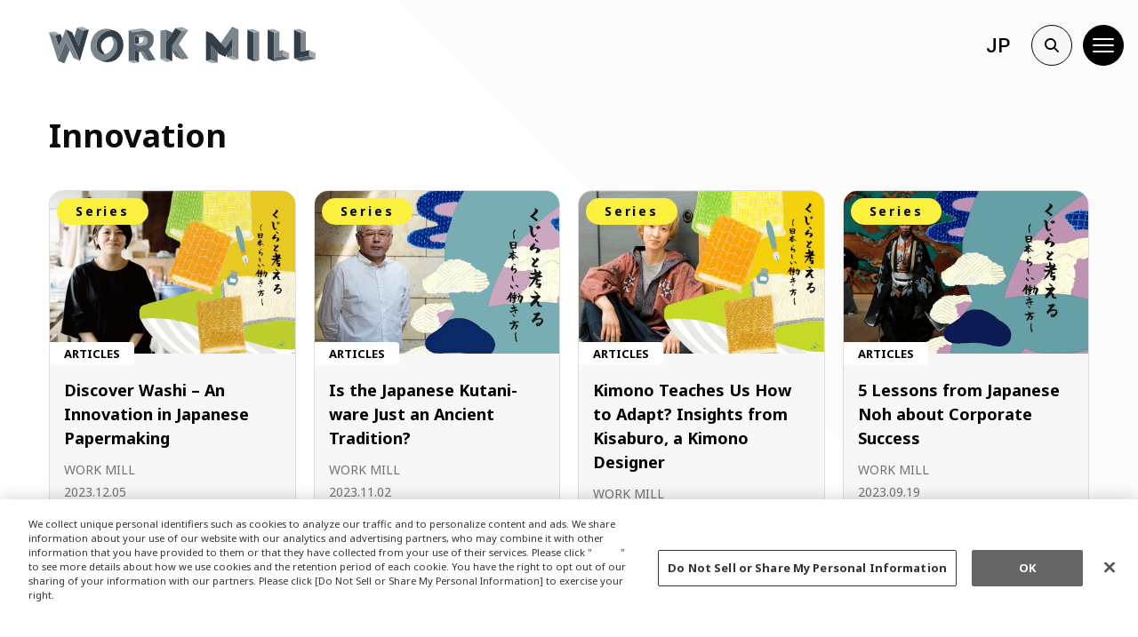

--- FILE ---
content_type: text/html; charset=UTF-8
request_url: https://workmill.jp/en/tag/innovation/
body_size: 22464
content:
<!doctype html>
<html lang="en-US">
<head>
	<meta charset="UTF-8"/>
	<meta name="viewport" content="width=device-width, initial-scale=1, shrink-to-fit=no">
	<link rel="profile" href="https://gmpg.org/xfn/11"/>
	<meta name='robots' content='index, follow, max-image-preview:large, max-snippet:-1, max-video-preview:-1' />
	<style>img:is([sizes="auto" i], [sizes^="auto," i]) { contain-intrinsic-size: 3000px 1500px }</style>
			<!-- Google Tag Manager -->
		<script>(function(w,d,s,l,i){w[l]=w[l]||[];w[l].push({'gtm.start':
			new Date().getTime(),event:'gtm.js'});var f=d.getElementsByTagName(s)[0],
			j=d.createElement(s),dl=l!='dataLayer'?'&l='+l:'';j.async=true;j.src=
			'https://www.googletagmanager.com/gtm.js?id='+i+dl;f.parentNode.insertBefore(j,f);
		})(window,document,'script','dataLayer','GTM-T2FPWVZ');</script>
		<!-- End Google Tag Manager -->
		
	<!-- This site is optimized with the Yoast SEO plugin v26.8 - https://yoast.com/product/yoast-seo-wordpress/ -->
	<title>Innovation Archives - WORK MILL ENGLISH</title>
	<link rel="canonical" href="https://workmill.jp/en/tag/innovation/" />
	<meta property="og:locale" content="en_US" />
	<meta property="og:type" content="article" />
	<meta property="og:title" content="Innovation Archives - WORK MILL ENGLISH" />
	<meta property="og:url" content="https://workmill.jp/en/tag/innovation/" />
	<meta property="og:site_name" content="WORK MILL ENGLISH" />
	<meta property="og:image" content="https://workmill.jp/en/wp-content/uploads/sites/3/2022/03/ogp.png" />
	<meta property="og:image:width" content="1200" />
	<meta property="og:image:height" content="630" />
	<meta property="og:image:type" content="image/png" />
	<meta name="twitter:card" content="summary_large_image" />
	<script type="application/ld+json" class="yoast-schema-graph">{"@context":"https://schema.org","@graph":[{"@type":"CollectionPage","@id":"https://workmill.jp/en/tag/innovation/","url":"https://workmill.jp/en/tag/innovation/","name":"Innovation Archives - WORK MILL ENGLISH","isPartOf":{"@id":"https://workmill.jp/en/#website"},"primaryImageOfPage":{"@id":"https://workmill.jp/en/tag/innovation/#primaryimage"},"image":{"@id":"https://workmill.jp/en/tag/innovation/#primaryimage"},"thumbnailUrl":"https://workmill.jp/en/wp-content/uploads/sites/3/2023/10/ph02_kujira_japan06.webp","breadcrumb":{"@id":"https://workmill.jp/en/tag/innovation/#breadcrumb"},"inLanguage":"en-US"},{"@type":"ImageObject","inLanguage":"en-US","@id":"https://workmill.jp/en/tag/innovation/#primaryimage","url":"https://workmill.jp/en/wp-content/uploads/sites/3/2023/10/ph02_kujira_japan06.webp","contentUrl":"https://workmill.jp/en/wp-content/uploads/sites/3/2023/10/ph02_kujira_japan06.webp","width":900,"height":600},{"@type":"BreadcrumbList","@id":"https://workmill.jp/en/tag/innovation/#breadcrumb","itemListElement":[{"@type":"ListItem","position":1,"name":"Home","item":"https://workmill.jp/en/"},{"@type":"ListItem","position":2,"name":"Innovation"}]},{"@type":"WebSite","@id":"https://workmill.jp/en/#website","url":"https://workmill.jp/en/","name":"WORK MILL ENGLISH","description":"WORK MILL ENGLISH","potentialAction":[{"@type":"SearchAction","target":{"@type":"EntryPoint","urlTemplate":"https://workmill.jp/en/?s={search_term_string}"},"query-input":{"@type":"PropertyValueSpecification","valueRequired":true,"valueName":"search_term_string"}}],"inLanguage":"en-US"}]}</script>
	<!-- / Yoast SEO plugin. -->


<script type='application/javascript'  id='pys-version-script'>console.log('PixelYourSite Free version 11.1.5.2');</script>
<link rel='dns-prefetch' href='//ajax.googleapis.com' />
<link rel='dns-prefetch' href='//cdn.jsdelivr.net' />
<link rel='dns-prefetch' href='//fonts.googleapis.com' />
<link rel="alternate" type="application/rss+xml" title="WORK MILL ENGLISH &raquo; Feed" href="https://workmill.jp/en/feed/" />
<link rel="alternate" type="application/rss+xml" title="WORK MILL ENGLISH &raquo; Comments Feed" href="https://workmill.jp/en/comments/feed/" />
<script type="text/javascript">
/* <![CDATA[ */
window._wpemojiSettings = {"baseUrl":"https:\/\/s.w.org\/images\/core\/emoji\/16.0.1\/72x72\/","ext":".png","svgUrl":"https:\/\/s.w.org\/images\/core\/emoji\/16.0.1\/svg\/","svgExt":".svg","source":{"concatemoji":"https:\/\/workmill.jp\/en\/wp-includes\/js\/wp-emoji-release.min.js?ver=6.8.3"}};
/*! This file is auto-generated */
!function(s,n){var o,i,e;function c(e){try{var t={supportTests:e,timestamp:(new Date).valueOf()};sessionStorage.setItem(o,JSON.stringify(t))}catch(e){}}function p(e,t,n){e.clearRect(0,0,e.canvas.width,e.canvas.height),e.fillText(t,0,0);var t=new Uint32Array(e.getImageData(0,0,e.canvas.width,e.canvas.height).data),a=(e.clearRect(0,0,e.canvas.width,e.canvas.height),e.fillText(n,0,0),new Uint32Array(e.getImageData(0,0,e.canvas.width,e.canvas.height).data));return t.every(function(e,t){return e===a[t]})}function u(e,t){e.clearRect(0,0,e.canvas.width,e.canvas.height),e.fillText(t,0,0);for(var n=e.getImageData(16,16,1,1),a=0;a<n.data.length;a++)if(0!==n.data[a])return!1;return!0}function f(e,t,n,a){switch(t){case"flag":return n(e,"\ud83c\udff3\ufe0f\u200d\u26a7\ufe0f","\ud83c\udff3\ufe0f\u200b\u26a7\ufe0f")?!1:!n(e,"\ud83c\udde8\ud83c\uddf6","\ud83c\udde8\u200b\ud83c\uddf6")&&!n(e,"\ud83c\udff4\udb40\udc67\udb40\udc62\udb40\udc65\udb40\udc6e\udb40\udc67\udb40\udc7f","\ud83c\udff4\u200b\udb40\udc67\u200b\udb40\udc62\u200b\udb40\udc65\u200b\udb40\udc6e\u200b\udb40\udc67\u200b\udb40\udc7f");case"emoji":return!a(e,"\ud83e\udedf")}return!1}function g(e,t,n,a){var r="undefined"!=typeof WorkerGlobalScope&&self instanceof WorkerGlobalScope?new OffscreenCanvas(300,150):s.createElement("canvas"),o=r.getContext("2d",{willReadFrequently:!0}),i=(o.textBaseline="top",o.font="600 32px Arial",{});return e.forEach(function(e){i[e]=t(o,e,n,a)}),i}function t(e){var t=s.createElement("script");t.src=e,t.defer=!0,s.head.appendChild(t)}"undefined"!=typeof Promise&&(o="wpEmojiSettingsSupports",i=["flag","emoji"],n.supports={everything:!0,everythingExceptFlag:!0},e=new Promise(function(e){s.addEventListener("DOMContentLoaded",e,{once:!0})}),new Promise(function(t){var n=function(){try{var e=JSON.parse(sessionStorage.getItem(o));if("object"==typeof e&&"number"==typeof e.timestamp&&(new Date).valueOf()<e.timestamp+604800&&"object"==typeof e.supportTests)return e.supportTests}catch(e){}return null}();if(!n){if("undefined"!=typeof Worker&&"undefined"!=typeof OffscreenCanvas&&"undefined"!=typeof URL&&URL.createObjectURL&&"undefined"!=typeof Blob)try{var e="postMessage("+g.toString()+"("+[JSON.stringify(i),f.toString(),p.toString(),u.toString()].join(",")+"));",a=new Blob([e],{type:"text/javascript"}),r=new Worker(URL.createObjectURL(a),{name:"wpTestEmojiSupports"});return void(r.onmessage=function(e){c(n=e.data),r.terminate(),t(n)})}catch(e){}c(n=g(i,f,p,u))}t(n)}).then(function(e){for(var t in e)n.supports[t]=e[t],n.supports.everything=n.supports.everything&&n.supports[t],"flag"!==t&&(n.supports.everythingExceptFlag=n.supports.everythingExceptFlag&&n.supports[t]);n.supports.everythingExceptFlag=n.supports.everythingExceptFlag&&!n.supports.flag,n.DOMReady=!1,n.readyCallback=function(){n.DOMReady=!0}}).then(function(){return e}).then(function(){var e;n.supports.everything||(n.readyCallback(),(e=n.source||{}).concatemoji?t(e.concatemoji):e.wpemoji&&e.twemoji&&(t(e.twemoji),t(e.wpemoji)))}))}((window,document),window._wpemojiSettings);
/* ]]> */
</script>
<style id='wp-emoji-styles-inline-css' type='text/css'>

	img.wp-smiley, img.emoji {
		display: inline !important;
		border: none !important;
		box-shadow: none !important;
		height: 1em !important;
		width: 1em !important;
		margin: 0 0.07em !important;
		vertical-align: -0.1em !important;
		background: none !important;
		padding: 0 !important;
	}
</style>
<style id='wp-block-library-inline-css' type='text/css'>
:root{--wp-admin-theme-color:#007cba;--wp-admin-theme-color--rgb:0,124,186;--wp-admin-theme-color-darker-10:#006ba1;--wp-admin-theme-color-darker-10--rgb:0,107,161;--wp-admin-theme-color-darker-20:#005a87;--wp-admin-theme-color-darker-20--rgb:0,90,135;--wp-admin-border-width-focus:2px;--wp-block-synced-color:#7a00df;--wp-block-synced-color--rgb:122,0,223;--wp-bound-block-color:var(--wp-block-synced-color)}@media (min-resolution:192dpi){:root{--wp-admin-border-width-focus:1.5px}}.wp-element-button{cursor:pointer}:root{--wp--preset--font-size--normal:16px;--wp--preset--font-size--huge:42px}:root .has-very-light-gray-background-color{background-color:#eee}:root .has-very-dark-gray-background-color{background-color:#313131}:root .has-very-light-gray-color{color:#eee}:root .has-very-dark-gray-color{color:#313131}:root .has-vivid-green-cyan-to-vivid-cyan-blue-gradient-background{background:linear-gradient(135deg,#00d084,#0693e3)}:root .has-purple-crush-gradient-background{background:linear-gradient(135deg,#34e2e4,#4721fb 50%,#ab1dfe)}:root .has-hazy-dawn-gradient-background{background:linear-gradient(135deg,#faaca8,#dad0ec)}:root .has-subdued-olive-gradient-background{background:linear-gradient(135deg,#fafae1,#67a671)}:root .has-atomic-cream-gradient-background{background:linear-gradient(135deg,#fdd79a,#004a59)}:root .has-nightshade-gradient-background{background:linear-gradient(135deg,#330968,#31cdcf)}:root .has-midnight-gradient-background{background:linear-gradient(135deg,#020381,#2874fc)}.has-regular-font-size{font-size:1em}.has-larger-font-size{font-size:2.625em}.has-normal-font-size{font-size:var(--wp--preset--font-size--normal)}.has-huge-font-size{font-size:var(--wp--preset--font-size--huge)}.has-text-align-center{text-align:center}.has-text-align-left{text-align:left}.has-text-align-right{text-align:right}#end-resizable-editor-section{display:none}.aligncenter{clear:both}.items-justified-left{justify-content:flex-start}.items-justified-center{justify-content:center}.items-justified-right{justify-content:flex-end}.items-justified-space-between{justify-content:space-between}.screen-reader-text{border:0;clip-path:inset(50%);height:1px;margin:-1px;overflow:hidden;padding:0;position:absolute;width:1px;word-wrap:normal!important}.screen-reader-text:focus{background-color:#ddd;clip-path:none;color:#444;display:block;font-size:1em;height:auto;left:5px;line-height:normal;padding:15px 23px 14px;text-decoration:none;top:5px;width:auto;z-index:100000}html :where(.has-border-color){border-style:solid}html :where([style*=border-top-color]){border-top-style:solid}html :where([style*=border-right-color]){border-right-style:solid}html :where([style*=border-bottom-color]){border-bottom-style:solid}html :where([style*=border-left-color]){border-left-style:solid}html :where([style*=border-width]){border-style:solid}html :where([style*=border-top-width]){border-top-style:solid}html :where([style*=border-right-width]){border-right-style:solid}html :where([style*=border-bottom-width]){border-bottom-style:solid}html :where([style*=border-left-width]){border-left-style:solid}html :where(img[class*=wp-image-]){height:auto;max-width:100%}:where(figure){margin:0 0 1em}html :where(.is-position-sticky){--wp-admin--admin-bar--position-offset:var(--wp-admin--admin-bar--height,0px)}@media screen and (max-width:600px){html :where(.is-position-sticky){--wp-admin--admin-bar--position-offset:0px}}
</style>
<style id='classic-theme-styles-inline-css' type='text/css'>
/*! This file is auto-generated */
.wp-block-button__link{color:#fff;background-color:#32373c;border-radius:9999px;box-shadow:none;text-decoration:none;padding:calc(.667em + 2px) calc(1.333em + 2px);font-size:1.125em}.wp-block-file__button{background:#32373c;color:#fff;text-decoration:none}
</style>
<link rel="stylesheet" id="taro-iframe-block-css" href="https://workmill.jp/en/wp-content/plugins/taro-iframe-block/dist/css/style.css?ver=1.1.2" media="print" onload="this.media='all'; this.onload=null;"><link rel="stylesheet" id="contact-form-7-css" href="https://workmill.jp/en/wp-content/plugins/contact-form-7/includes/css/styles.css?ver=6.1.4" media="print" onload="this.media='all'; this.onload=null;"><link rel="stylesheet" id="contact-form-7-confirm-css" href="https://workmill.jp/en/wp-content/plugins/contact-form-7-add-confirm/includes/css/styles.css?ver=5.1-20210324" media="print" onload="this.media='all'; this.onload=null;"><style id='fsb-flexible-spacer-style-inline-css' type='text/css'>
.fsb-style-show-front{position:relative;z-index:2;}@media screen and (min-width:1025px){.fsb-flexible-spacer__device--md,.fsb-flexible-spacer__device--sm{display:none;}}@media screen and (min-width:600px) and (max-width:1024px){.fsb-flexible-spacer__device--lg,.fsb-flexible-spacer__device--sm{display:none;}}@media screen and (max-width:599px){.fsb-flexible-spacer__device--lg,.fsb-flexible-spacer__device--md{display:none;}}
</style>
<link rel="stylesheet" id="wpcf7-redirect-script-frontend-css" href="https://workmill.jp/en/wp-content/plugins/wpcf7-redirect/build/assets/frontend-script.css?ver=2c532d7e2be36f6af233" media="print" onload="this.media='all'; this.onload=null;"><link rel="stylesheet" id="parent-css" href="https://workmill.jp/en/wp-content/themes/side-business/style.css?ver=6.8.3" media="print" onload="this.media='all'; this.onload=null;"><link rel="stylesheet" id="kbl-steps-css" href="https://workmill.jp/en/wp-content/themes/side-business/vendor/kunoichi/block-library/dist/css/blocks/steps.css?ver=1699316971" media="print" onload="this.media='all'; this.onload=null;"><link rel='stylesheet' id='ku-mag-critical-css' href='https://workmill.jp/en/wp-content/themes/side-business/dist/css/ku-mag-critical.css?ver=1709269373' type='text/css' media='all' />
<link rel="stylesheet" id="ku-mag-css" href="https://workmill.jp/en/wp-content/themes/side-business/dist/css/ku-mag.css?ver=1709269317" media="print" onload="this.media='all'; this.onload=null;"><link rel="stylesheet" id="workmill-swiper-style-css" href="https://workmill.jp/en/wp-content/themes/workmillmedia-theme/dist/css/swiper.min.css?ver=6.8.3" media="print" onload="this.media='all'; this.onload=null;"><link rel="stylesheet" id="style-child-css" href="https://workmill.jp/en/wp-content/themes/workmillmedia-theme/dist/css/workmillmedia.css?ver=1.7.0.3" media="print" onload="this.media='all'; this.onload=null;"><link rel="stylesheet" id="wp-editor-font-css" href="https://fonts.googleapis.com/css2?display=swap&family=Noto+Sans:ital,wght@0,400;0,700;1,400;1,700" media="print" onload="this.media='all'; this.onload=null;"><script type="text/javascript" id="jquery-core-js-extra">
/* <![CDATA[ */
var pysFacebookRest = {"restApiUrl":"https:\/\/workmill.jp\/en\/wp-json\/pys-facebook\/v1\/event","debug":""};
/* ]]> */
</script>
<script type="text/javascript" src="https://workmill.jp/en/wp-includes/js/jquery/jquery.min.js?ver=3.7.1" id="jquery-core-js"></script>
<script type="text/javascript" src="//ajax.googleapis.com/ajax/libs/jquery/3.7.1/jquery.min.js?ver=6.8.3" id="jquery-js-js"></script>
<script type="text/javascript" src="https://workmill.jp/en/wp-content/plugins/pixelyoursite/dist/scripts/jquery.bind-first-0.2.3.min.js?ver=0.2.3" id="jquery-bind-first-js"></script>
<script type="text/javascript" src="https://workmill.jp/en/wp-content/plugins/pixelyoursite/dist/scripts/js.cookie-2.1.3.min.js?ver=2.1.3" id="js-cookie-pys-js"></script>
<script type="text/javascript" src="https://workmill.jp/en/wp-content/plugins/pixelyoursite/dist/scripts/tld.min.js?ver=2.3.1" id="js-tld-js"></script>
<script type="text/javascript" id="pys-js-extra">
/* <![CDATA[ */
var pysOptions = {"staticEvents":{"facebook":{"init_event":[{"delay":0,"type":"static","ajaxFire":false,"name":"PageView","pixelIds":["2261143857379623"],"eventID":"83a1e428-1b53-42fc-ad8d-844edcbf7f20","params":{"page_title":"Innovation","post_type":"tag","post_id":44,"plugin":"PixelYourSite","user_role":"guest","event_url":"workmill.jp\/en\/tag\/innovation\/"},"e_id":"init_event","ids":[],"hasTimeWindow":false,"timeWindow":0,"woo_order":"","edd_order":""}]}},"dynamicEvents":[],"triggerEvents":[],"triggerEventTypes":[],"facebook":{"pixelIds":["2261143857379623"],"advancedMatching":[],"advancedMatchingEnabled":true,"removeMetadata":false,"wooVariableAsSimple":false,"serverApiEnabled":true,"wooCRSendFromServer":false,"send_external_id":null,"enabled_medical":false,"do_not_track_medical_param":["event_url","post_title","page_title","landing_page","content_name","categories","category_name","tags"],"meta_ldu":false},"debug":"","siteUrl":"https:\/\/workmill.jp\/en","ajaxUrl":"https:\/\/workmill.jp\/en\/wp-admin\/admin-ajax.php","ajax_event":"d0a71bc7a6","enable_remove_download_url_param":"1","cookie_duration":"7","last_visit_duration":"60","enable_success_send_form":"","ajaxForServerEvent":"1","ajaxForServerStaticEvent":"1","useSendBeacon":"1","send_external_id":"1","external_id_expire":"180","track_cookie_for_subdomains":"1","google_consent_mode":"1","gdpr":{"ajax_enabled":false,"all_disabled_by_api":false,"facebook_disabled_by_api":false,"analytics_disabled_by_api":false,"google_ads_disabled_by_api":false,"pinterest_disabled_by_api":false,"bing_disabled_by_api":false,"reddit_disabled_by_api":false,"externalID_disabled_by_api":false,"facebook_prior_consent_enabled":true,"analytics_prior_consent_enabled":true,"google_ads_prior_consent_enabled":null,"pinterest_prior_consent_enabled":true,"bing_prior_consent_enabled":true,"cookiebot_integration_enabled":false,"cookiebot_facebook_consent_category":"marketing","cookiebot_analytics_consent_category":"statistics","cookiebot_tiktok_consent_category":"marketing","cookiebot_google_ads_consent_category":"marketing","cookiebot_pinterest_consent_category":"marketing","cookiebot_bing_consent_category":"marketing","consent_magic_integration_enabled":false,"real_cookie_banner_integration_enabled":false,"cookie_notice_integration_enabled":false,"cookie_law_info_integration_enabled":false,"analytics_storage":{"enabled":true,"value":"granted","filter":false},"ad_storage":{"enabled":true,"value":"granted","filter":false},"ad_user_data":{"enabled":true,"value":"granted","filter":false},"ad_personalization":{"enabled":true,"value":"granted","filter":false}},"cookie":{"disabled_all_cookie":false,"disabled_start_session_cookie":false,"disabled_advanced_form_data_cookie":false,"disabled_landing_page_cookie":false,"disabled_first_visit_cookie":false,"disabled_trafficsource_cookie":false,"disabled_utmTerms_cookie":false,"disabled_utmId_cookie":false},"tracking_analytics":{"TrafficSource":"direct","TrafficLanding":"undefined","TrafficUtms":[],"TrafficUtmsId":[]},"GATags":{"ga_datalayer_type":"default","ga_datalayer_name":"dataLayerPYS"},"woo":{"enabled":false},"edd":{"enabled":false},"cache_bypass":"1769004215"};
/* ]]> */
</script>
<script type="text/javascript" src="https://workmill.jp/en/wp-content/plugins/pixelyoursite/dist/scripts/public.js?ver=11.1.5.2" id="pys-js"></script>
<link rel="https://api.w.org/" href="https://workmill.jp/en/wp-json/" /><link rel="alternate" title="JSON" type="application/json" href="https://workmill.jp/en/wp-json/wp/v2/tags/44" /><link rel="EditURI" type="application/rsd+xml" title="RSD" href="https://workmill.jp/en/xmlrpc.php?rsd" />
<meta name="generator" content="WordPress 6.8.3" />
<meta name="facebook-domain-verification" content="6ib2d7v2xdeikoug34nf3y23lod2nv" />
	<link rel="preconnect" href="https://fonts.gstatic.com/" crossorigin />
	
	<!-- Theme SEO Setting start// -->
	<meta name="author" content="WORK MILL ENGLISH" />
	<meta name="copyright" content="&copy;2026 WORK MILL ENGLISH" />
	<meta property="og:title" content="Innovation Archives - WORK MILL ENGLISH" />
	<meta property="og:site_name" content="WORK MILL ENGLISH" />
	<meta property="og:type" content="article" />
	<meta property="og:url" content="https://workmill.jp/en/tag/innovation/" />
	<meta property="og:image" content="https://workmill.jp/en/wp-content/uploads/sites/3/2021/12/ogp.png" />
	<meta name="twitter:card" content="summary" />
	<meta property="fb:app_id" content="927020104034744" />
	<!-- // Theme SEO setting end-->
      <meta name="onesignal" content="wordpress-plugin"/>
            <script>

      window.OneSignalDeferred = window.OneSignalDeferred || [];

      OneSignalDeferred.push(function(OneSignal) {
        var oneSignal_options = {};
        window._oneSignalInitOptions = oneSignal_options;

        oneSignal_options['serviceWorkerParam'] = { scope: '/en/wp-content/plugins/onesignal-free-web-push-notifications/sdk_files/push/onesignal/' };
oneSignal_options['serviceWorkerPath'] = 'OneSignalSDKWorker.js';

        OneSignal.Notifications.setDefaultUrl("https://workmill.jp/en");

        oneSignal_options['wordpress'] = true;
oneSignal_options['appId'] = 'ebc477bc-20be-49c6-8fe5-00057ec5402e';
oneSignal_options['allowLocalhostAsSecureOrigin'] = true;
oneSignal_options['welcomeNotification'] = { };
oneSignal_options['welcomeNotification']['title'] = "";
oneSignal_options['welcomeNotification']['message'] = "";
oneSignal_options['path'] = "https://workmill.jp/en/wp-content/plugins/onesignal-free-web-push-notifications/sdk_files/";
oneSignal_options['promptOptions'] = { };
oneSignal_options['notifyButton'] = { };
oneSignal_options['notifyButton']['enable'] = true;
oneSignal_options['notifyButton']['position'] = 'bottom-right';
oneSignal_options['notifyButton']['theme'] = 'inverse';
oneSignal_options['notifyButton']['size'] = 'medium';
oneSignal_options['notifyButton']['showCredit'] = true;
oneSignal_options['notifyButton']['text'] = {};
oneSignal_options['notifyButton']['text']['tip.state.unsubscribed'] = 'Subscribe to WORK MILL';
oneSignal_options['notifyButton']['text']['tip.state.subscribed'] = 'You&#039;re subscribed to WORK MILL';
oneSignal_options['notifyButton']['colors'] = {};
oneSignal_options['notifyButton']['colors']['circle.background'] = 'yellow';
oneSignal_options['notifyButton']['colors']['circle.foreground'] = 'black';
oneSignal_options['notifyButton']['colors']['dialog.button.background'] = 'black';
oneSignal_options['notifyButton']['colors']['dialog.button.background.hovering'] = 'black';
oneSignal_options['notifyButton']['colors']['dialog.button.background.active'] = 'black';
oneSignal_options['notifyButton']['colors']['dialog.button.foreground'] = 'yellow';
              OneSignal.init(window._oneSignalInitOptions);
              OneSignal.Slidedown.promptPush()      });

      function documentInitOneSignal() {
        var oneSignal_elements = document.getElementsByClassName("OneSignal-prompt");

        var oneSignalLinkClickHandler = function(event) { OneSignal.Notifications.requestPermission(); event.preventDefault(); };        for(var i = 0; i < oneSignal_elements.length; i++)
          oneSignal_elements[i].addEventListener('click', oneSignalLinkClickHandler, false);
      }

      if (document.readyState === 'complete') {
           documentInitOneSignal();
      }
      else {
           window.addEventListener("load", function(event){
               documentInitOneSignal();
          });
      }
    </script>
<link rel="icon" href="https://workmill.jp/en/wp-content/uploads/sites/3/2021/12/cropped-wm-icon-32x32.png" sizes="32x32" />
<link rel="icon" href="https://workmill.jp/en/wp-content/uploads/sites/3/2021/12/cropped-wm-icon-192x192.png" sizes="192x192" />
<link rel="apple-touch-icon" href="https://workmill.jp/en/wp-content/uploads/sites/3/2021/12/cropped-wm-icon-180x180.png" />
<meta name="msapplication-TileImage" content="https://workmill.jp/en/wp-content/uploads/sites/3/2021/12/cropped-wm-icon-270x270.png" />
		<style type="text/css" id="wp-custom-css">
			.wm-form .require-item {
	width: auto;
	padding: 0.2em 0.5em;
}

.wm-form tr td span.firstname {
    margin-top: 0;
}
.wm-form tr td span.lastname {
    margin-top: 0.75rem;
}

@media print, screen and (min-width: 950px) {
	.wm-form tr td span.firstname {
    margin-left: 0;
    margin-top: 0;
	}
	.wm-form tr td span.lastname {
    margin-left: 1.25rem;
    margin-top: 0;
	}
}

.before-footer .widgets-row {
	flex-direction: column;
}

.before-footer .widgets-row.widgets-count-2 .widget {
	flex-basis: 100%;
	width: 100%;
}

.has-lightmidgray-background-color {
	background-color: rgb(244, 244, 244);
}

.entry-content .wp-block-columns.wm-talk-pattern {
	flex-wrap: nowrap !important;
	 align-items: flex-start !important;
}
@media only screen and (min-width: 600px) { 
	.wp-block-columns.wm-event-cast .wm-event-cast__photo {
		flex-grow : 0 !important;
		flex-shrink: 0 !important;
  }
	.wp-block-columns.wm-event-cast .wm-event-cast__content {
		margin-left: 0 !important;
	}
	.entry-content .wp-block-columns .wp-block-column.wm-talk-pattern__text {
		margin-left: 0 !important;
		margin-right: 0 !important;
	}
	.entry-content .wp-block-columns .wp-block-column.wm-talk-pattern__thumbnail {
		margin-left: 0 !important;
		margin-right: 0 !important;
	}
	.entry-content .wp-block-columns.wm-about-team>.wp-block-column {
		flex-basis: calc(50% - 1rem) !important;
		width: calc(50% - 1rem) !important;
		margin-bottom: 0;
	}
}

.entry-content .wp-block-columns.wm-about-team {
	flex-wrap: wrap !important;
}
.entry-content .wp-block-columns.wm-about-team>.wp-block-column {
		margin-bottom: 0;
	}

/*reCAPTCHA*/

.grecaptcha-badge {
visibility: hidden;
}		</style>
		<!-- Side Business Custom Variables -->
<style>
:root{	--primary: #000000;
}
</style></head>

<body class="archive tag tag-innovation tag-44 wp-theme-side-business wp-child-theme-workmillmedia-theme">
		<!-- Google Tag Manager (noscript) -->
		<noscript>
			<iframe src="https://www.googletagmanager.com/ns.html?id=GTM-T2FPWVZ"
					height="0" width="0" style="display:none;visibility:hidden"></iframe>
		</noscript>
		<!-- End Google Tag Manager (noscript) -->
		<!-- Navigation -->
<div class="header-top-section">
    <div class="container position-relative">
                <!-- wm logo -->
        <h1 class="wm-logo" id="wmBrand">
            <a href="https://workmill.jp/en" rel="home" title="WORK MILL ENGLISH">
                <img loading="lazy" src="https://workmill.jp/en/wp-content/themes/workmillmedia-theme/assets/images/logo/wmlogo.svg?ver=1.1" alt="WORK MILL ENGLISH" width="165" height="67">
            </a>
        </h1>

    </div><!-- //.container -->
</div><!-- //.header-top-section -->

<!-- WM Header Controls -->
<div id="wmHeaderControls" class="wm-header-controls">
    <div class="wm-header-controls__inner">
        <!-- Language Switcher -->
        <div class="wm-header-controls__item language-switcher">
            <span class="en"><a href="/en/" title="WORK MILL - ENGLISH Website">EN</a></span>
            <span class="ja"><a href="/jp/" title="WORK MILL - 日本語サイト">JP</a></span>
        </div>
        <!-- Search Menu Toggle -->
        <div class="wm-header-controls__item search-menu-toggle">
            <button class="js-modal-toggle search-menu-toggle__btn wm-header-controls__btn" aria-controls="wmSearchMenu" aria-expanded="false" title="Open Search Menu">
                <svg xmlns="http://www.w3.org/2000/svg" viewBox="0 0 17.19 17.19">
                    <path d="m16.9 15.49-4.3-4.31a7 7 0 1 0-1.42 1.42l4.31 4.3a1 1 0 0 0 .7.29 1 1 0 0 0 .71-.29 1 1 0 0 0 0-1.41ZM2 7a5 5 0 1 1 5 5 5 5 0 0 1-5-5Z"/>
                </svg>
            </button>
        </div>
        <!-- WM Hamburger Menu Switcher -->
        <div class="wm-header-controls__item wm-menu-toggle">
            <button class="js-modal-toggle wm-menu-toggle__btn wm-header-controls__btn" aria-controls="wmHamburgerMenu" aria-expanded="false" title="Open Menu">
                <svg xmlns="http://www.w3.org/2000/svg" viewBox="0 0 24 16">
                    <path d="M1 0h22a1 1 0 0 1 1 1 1 1 0 0 1-1 1H1a1 1 0 0 1-1-1 1 1 0 0 1 1-1ZM1 7h22a1 1 0 0 1 1 1 1 1 0 0 1-1 1H1a1 1 0 0 1-1-1 1 1 0 0 1 1-1ZM1 14h22a1 1 0 0 1 1 1 1 1 0 0 1-1 1H1a1 1 0 0 1-1-1 1 1 0 0 1 1-1Z"/>
                </svg>
            </button>
        </div>
    </div>
</div>
<!-- /WM Header Controls -->

<!-- WM Hamburger Menu  -->
<div id="wmHamburgerMenu" class="wm-hamburger-menu modal-window" aria-hidden="true">
    <div class="wm-hamburger-menu__inner modal-window__inner">
        <!-- WM Hamburger Menu Toggle Button  -->
        <div class="wm-hamburger-menu__toggler modal-close">
            <button class="js-modal-toggle modal-close__btn" aria-controls="wmHamburgerMenu" aria-expanded="true" title="Close Menu">
                <svg xmlns="http://www.w3.org/2000/svg" viewBox="0 0 17.56 17.56">
                    <path d="m10.19 8.78 7.07-7.07a1 1 0 0 0 0-1.42 1 1 0 0 0-1.41 0L8.78 7.36 1.71.29A1 1 0 0 0 .29 1.71l7.07 7.07-7.07 7.07a1 1 0 0 0 0 1.41 1 1 0 0 0 1.42 0l7.07-7.07 7.07 7.07a1 1 0 0 0 1.41-1.41Z"/>
                </svg>
            </button>
        </div>
        <!-- WM Hamburger Menu Content -->
        <div class="wm-hamburger-menu__content">
            <!-- WM Hamburger Menu Meadia Content -->
            <div class="wm-hamburger-menu__media-content">
                <!-- WM mnedia nav -->
                <div class="wm-hamburger-menu__media-nav">
                    <!-- Primary Menu -->
                    <nav class="wm-hamburger-menu__primary-nav" id="primaryNav" role="menu">
                    <div id="menu-primary-menu" class="wm-hamburger-nav__container"><ul id="menu-%e3%83%8f%e3%83%b3%e3%83%90%e3%83%bc%e3%82%ac%e3%83%bc%e5%9b%ba%e5%ae%9a%e3%83%a1%e3%83%8b%e3%83%a5%e3%83%bc" class="wm-ham-menu"><li id="menu-item-87" class="menu-item menu-item-type-post_type menu-item-object-page menu-item-home menu-item-87 nav-item"><a href="https://workmill.jp/en/" class="nav-link">HOME</a></li>
<li id="menu-item-297" class="menu-item menu-item-type-post_type_archive menu-item-object-series menu-item-297 nav-item"><a href="https://workmill.jp/en/series/" class="nav-link">Series</a></li>
<li id="menu-item-88" class="menu-item menu-item-type-taxonomy menu-item-object-category menu-item-88 nav-item"><a href="https://workmill.jp/en/category/article/" class="nav-link">Articles</a></li>
</ul></div>                    </nav>
                    <!-- Secondary Menu -->
                    <nav class="wm-hamburger-menu__secondary-nav" id="secondaryNav" role="menu">
                    <div id="menu-secondary-menu" class="wm-hamburger-nav__container"><ul id="menu-%e3%83%8f%e3%83%b3%e3%83%90%e3%83%bc%e3%82%ac%e3%83%bc%e6%b5%81%e5%8b%95%e3%83%a1%e3%83%8b%e3%83%a5%e3%83%bc" class="wm-ham-menu"><li id="menu-item-89" class="menu-item menu-item-type-taxonomy menu-item-object-post_tag menu-item-89 nav-item"><a href="https://workmill.jp/en/tag/business/" class="nav-link">Business</a></li>
<li id="menu-item-90" class="menu-item menu-item-type-taxonomy menu-item-object-post_tag menu-item-90 nav-item"><a href="https://workmill.jp/en/tag/entrepreneurship/" class="nav-link">Entrepreneurship</a></li>
<li id="menu-item-91" class="menu-item menu-item-type-taxonomy menu-item-object-post_tag menu-item-91 nav-item"><a href="https://workmill.jp/en/tag/workstyle/" class="nav-link">Workstyle</a></li>
</ul></div>                    </nav>
                </div>
                <!-- WM mnedia widgets -->
                <div class="wm-hamburger-menu__media-widgets">
<div class="wp-block-group wm-section-heading"><div class="wp-block-group__inner-container is-layout-flow wp-block-group-is-layout-flow">
<h1 class="has-text-align-center is-style-wm wp-block-heading">WORK MILL-style “Work”</h1>
</div></div>
</div><div class="wm-hamburger-menu__media-widgets">
<div class="wp-block-columns wm-concept-nav is-layout-flex wp-container-core-columns-is-layout-9d6595d7 wp-block-columns-is-layout-flex">
<div class="wp-block-column has-white-color has-salmon-background-color has-text-color has-background is-layout-flow wp-block-column-is-layout-flow">
<div class="wp-block-image wm-concept-nav__icon"><figure class="aligncenter size-full"><img loading="lazy" decoding="async" width="200" height="200" src="https://workmill.jp/en/wp-content/uploads/sites/3/2022/03/funwork.jpeg" alt="" class="wp-image-250" srcset="https://workmill.jp/en/wp-content/uploads/sites/3/2022/03/funwork.jpeg 200w, https://workmill.jp/en/wp-content/uploads/sites/3/2022/03/funwork-150x150.jpeg 150w" sizes="(max-width: 200px) 100vw, 200px" /></figure></div>



<h3 class="has-text-align-center wm-concept-nav__title wp-block-heading">Fun Work</h3>



<p class="has-text-align-center">Making work<br>creative and fun</p>



<p class="has-text-align-center wm-concept-nav__link has-white-color has-orange-background-color has-text-color has-background"><a href="https://workmill.jp/en/concept/funwork/">MORE</a></p>
</div>



<div class="wp-block-column has-white-color has-skyblue-background-color has-text-color has-background is-layout-flow wp-block-column-is-layout-flow">
<div class="wp-block-image wm-concept-nav__icon"><figure class="aligncenter size-full"><img loading="lazy" decoding="async" width="200" height="200" src="https://workmill.jp/en/wp-content/uploads/sites/3/2022/03/futurework.jpeg" alt="" class="wp-image-247" srcset="https://workmill.jp/en/wp-content/uploads/sites/3/2022/03/futurework.jpeg 200w, https://workmill.jp/en/wp-content/uploads/sites/3/2022/03/futurework-150x150.jpeg 150w" sizes="(max-width: 200px) 100vw, 200px" /></figure></div>



<h3 class="has-text-align-center wm-concept-nav__title wp-block-heading">Future Work</h3>



<p class="has-text-align-center">Work a step ahead,<br>toward creating the future</p>



<p class="has-text-align-center wm-concept-nav__link has-white-color has-text-color has-background" style="background-color:#5db1fd"><a href="https://workmill.jp/en/concept/futurework/" data-type="concept" data-id="246">MORE</a></p>
</div>



<div class="wp-block-column has-white-color has-mint-background-color has-text-color has-background is-layout-flow wp-block-column-is-layout-flow">
<div class="wp-block-image wm-concept-nav__icon"><figure class="aligncenter size-full"><img loading="lazy" decoding="async" width="200" height="200" src="https://workmill.jp/en/wp-content/uploads/sites/3/2022/03/lifework.jpeg" alt="" class="wp-image-241" srcset="https://workmill.jp/en/wp-content/uploads/sites/3/2022/03/lifework.jpeg 200w, https://workmill.jp/en/wp-content/uploads/sites/3/2022/03/lifework-150x150.jpeg 150w" sizes="(max-width: 200px) 100vw, 200px" /></figure></div>



<h3 class="has-text-align-center wm-concept-nav__title wp-block-heading">Life Work</h3>



<p class="has-text-align-center">Cherish wishes and lifestyle,<br>and work with enrichment</p>



<p class="has-text-align-center wm-concept-nav__link has-white-color has-text-color has-background" style="background-color:#61d6b2"><a href="https://workmill.jp/en/concept/lifework/" data-type="concept" data-id="240">MORE</a></p>
</div>
</div>
</div><div class="wm-hamburger-menu__media-widgets">
<div class="wp-block-group wm-magazine-widget"><div class="wp-block-group__inner-container is-layout-flow wp-block-group-is-layout-flow">
<h2 class="has-text-align-center wp-block-heading">MAIL MAGAZINE</h2>



<div class="wp-block-group wm-magazine-content"><div class="wp-block-group__inner-container is-layout-flow wp-block-group-is-layout-flow">
<p>WORK MILL also distributes a monthly mail magazine.<br>The magazine introduces new working styles, places to work, columns, and popular articles . Please feel free to subscribe.</p>



<div class="wp-block-buttons is-content-justification-center is-layout-flex wp-block-buttons-is-layout-flex">
<div class="wp-block-button is-style-wm"><a class="wp-block-button__link" href="https://workmill.jp/en/mailmagazine/">Mail Magazine Registration</a></div>
</div>
</div></div>
</div></div>
</div>                <!-- /WM mnedia widgets -->
            </div>
            <!-- /WM Hamburger Menu Meadia Content -->
            <!-- WM Hamburger Menu Site Content -->
            <div class="wm-hamburger-menu__site-content">
                <div class="wm-hamburger-menu__site-content-inner">
                    <h2 class="wm-hamburger-menu__site-content-title">ABOUT</h2>
                    <!-- Site Menu -->
                    <nav class="wm-hamburger-menu__site-nav js-menu-toggle" id="siteNav" role="menu">
                    <div id="menu-site-menu" class="wm-hamburger-nav__container"><ul id="menu-%e3%82%b5%e3%82%a4%e3%83%88%e3%83%a1%e3%83%8b%e3%83%a5%e3%83%bc" class="wm-ham-menu"><li id="menu-item-256" class="menu-item menu-item-type-post_type_archive menu-item-object-info menu-item-256 nav-item"><a href="https://workmill.jp/en/about/info/" class="nav-link">Press Release</a></li>
<li id="menu-item-92" class="menu-item menu-item-type-post_type menu-item-object-page menu-item-92 nav-item"><a href="https://workmill.jp/en/about/" class="nav-link">ABOUT WORK MILL</a></li>
<li id="menu-item-93" class="menu-item menu-item-type-custom menu-item-object-custom menu-item-has-children menu-item-93 nav-item"><a href="#" class="nav-link">CONTACT US</a>
<ul class="sub-menu">
	<li id="menu-item-293" class="menu-item menu-item-type-post_type menu-item-object-page menu-item-293 nav-item"><a href="https://workmill.jp/en/contact/media-contact/" class="nav-link">Inquiries on Articles and Interviews</a></li>
	<li id="menu-item-294" class="menu-item menu-item-type-post_type menu-item-object-page menu-item-294 nav-item"><a href="https://workmill.jp/en/contact/workmill-contact/" class="nav-link">Inquiries on WORK MILL</a></li>
	<li id="menu-item-352" class="menu-item menu-item-type-post_type menu-item-object-page menu-item-352 nav-item"><a href="https://workmill.jp/en/mailmagazine/" class="nav-link">Mail Magazine</a></li>
</ul>
</li>
</ul></div>                    </nav>
                </div>
            </div>
            <!-- /WM Hamburger Menu Site Content -->

	                </div>
        <!-- WM Hamburger Menu Footer -->
        <footer class="wm-hamburger-menu__footer">
            <p class="footer-copyright-text copyright">
		        <small>GLOBALCOPYRIGHT © 2012-2021 OKAMURA CORPORATION.ALL RIGHTS RESERVED</small>
            </p>
        </footer>
        <!-- /WM Hamburger Menu Footer -->
    </div>
</div>
<!-- /WM Hamburger Menu  -->


<div id="wmSearchMenu" class="wm-search-menu modal-window" aria-hidden="true">
    <div class="wm-search-menu__inner modal-window__inner">
        <!-- WM Hamburger Menu Toggle Button  -->
        <div class="wm-search-menu__toggler modal-close">
            <button class="js-modal-toggle modal-close__btn" aria-controls="wmSearchMenu" aria-expanded="true" title="Close Search Menu">
                <svg xmlns="http://www.w3.org/2000/svg" viewBox="0 0 17.56 17.56">
                    <path d="m10.19 8.78 7.07-7.07a1 1 0 0 0 0-1.42 1 1 0 0 0-1.41 0L8.78 7.36 1.71.29A1 1 0 0 0 .29 1.71l7.07 7.07-7.07 7.07a1 1 0 0 0 0 1.41 1 1 0 0 0 1.42 0l7.07-7.07 7.07 7.07a1 1 0 0 0 1.41-1.41Z"/>
                </svg>
            </button>
        </div>

        <!-- search content -->
        <div class="wm-search-menu__content">
            <div class="wp-block-group wm-search-widget">
                <div class="wp-block-group__inner-container">
                    <h2>Search Posts</h2>
                    <form role="search" method="get" action="https://workmill.jp/en" class="wp-block-search__button-inside wp-block-search__icon-button wp-block-search">
                        <label for="wp-block-search__input-2" class="wp-block-search__label screen-reader-text">Search</label>
                        <div class="wp-block-search__inside-wrapper">
                            <input type="search" id="wp-block-search__input-2" class="wp-block-search__input" name="s" value="" placeholder="Enter the keyword" required="">
                            <button type="submit" class="wp-block-search__button has-icon">
                                <svg id="search-icon" class="search-icon" viewBox="0 0 24 24" width="24" height="24">
                                    <path d="M13.5 6C10.5 6 8 8.5 8 11.5c0 1.1.3 2.1.9 3l-3.4 3 1 1.1 3.4-2.9c1 .9 2.2 1.4 3.6 1.4 3 0 5.5-2.5 5.5-5.5C19 8.5 16.5 6 13.5 6zm0 9.5c-2.2 0-4-1.8-4-4s1.8-4 4-4 4 1.8 4 4-1.8 4-4 4z"></path>
                                </svg>
                            </button>
                        </div>
                    </form>
                                            <hr class="wp-block-separator is-style-wide">
                        <div class="pickup-keywords">
                        	                                                    <div class="pickup-keywords__group">
                                <h3 class="pickup-keywords__title"><a href="https://workmill.jp/en/concept/funwork/">Fun Work Keywords</a></h3>
                                <ul class="pickup-keywords__list">
                                                                            <li class="pickup-keywords__item"><a href="https://workmill.jp/en/tag/co-working/">Co-working</a></li>                                                                            <li class="pickup-keywords__item"><a href="https://workmill.jp/en/tag/communication/">Communication</a></li>                                                                            <li class="pickup-keywords__item"><a href="https://workmill.jp/en/tag/community/">Community</a></li>                                                                            <li class="pickup-keywords__item"><a href="https://workmill.jp/en/tag/creativity/">Creativity</a></li>                                                                            <li class="pickup-keywords__item"><a href="https://workmill.jp/en/tag/engagement/">Engagement</a></li>                                                                            <li class="pickup-keywords__item"><a href="https://workmill.jp/en/tag/local/">Local</a></li>                                                                            <li class="pickup-keywords__item"><a href="https://workmill.jp/en/tag/playful/">Playful</a></li>                                                                            <li class="pickup-keywords__item"><a href="https://workmill.jp/en/tag/urban-design/">Urban Design</a></li>                                                                            <li class="pickup-keywords__item"><a href="https://workmill.jp/en/tag/workspace/">Workspace</a></li>                                                                    </ul>
                            </div>
                                                    	                                                    <div class="pickup-keywords__group">
                                <h3 class="pickup-keywords__title"><a href="https://workmill.jp/en/concept/futurework/">Future Work Keywords</a></h3>
                                <ul class="pickup-keywords__list">
                                                                            <li class="pickup-keywords__item"><a href="https://workmill.jp/en/tag/art/">Art</a></li>                                                                            <li class="pickup-keywords__item"><a href="https://workmill.jp/en/tag/biophilia/">Biophilia</a></li>                                                                            <li class="pickup-keywords__item"><a href="https://workmill.jp/en/tag/circular-economy/">Circular-Economy</a></li>                                                                            <li class="pickup-keywords__item"><a href="https://workmill.jp/en/tag/culture/">Culture</a></li>                                                                            <li class="pickup-keywords__item"><a href="https://workmill.jp/en/tag/diversity/">Diversity</a></li>                                                                            <li class="pickup-keywords__item"><a href="https://workmill.jp/en/tag/dx/">DX</a></li>                                                                            <li class="pickup-keywords__item"><a href="https://workmill.jp/en/tag/innovation/">Innovation</a></li>                                                                            <li class="pickup-keywords__item"><a href="https://workmill.jp/en/tag/office/">Office</a></li>                                                                            <li class="pickup-keywords__item"><a href="https://workmill.jp/en/tag/purpose/">Purpose</a></li>                                                                            <li class="pickup-keywords__item"><a href="https://workmill.jp/en/tag/sustainability/">Sustainability</a></li>                                                                            <li class="pickup-keywords__item"><a href="https://workmill.jp/en/tag/wellbeing/">Wellbeing</a></li>                                                                            <li class="pickup-keywords__item"><a href="https://workmill.jp/en/tag/work-life-balance/">Work Life Balance</a></li>                                                                            <li class="pickup-keywords__item"><a href="https://workmill.jp/en/tag/workstyle/">Workstyle</a></li>                                                                    </ul>
                            </div>
                                                    	                                                    <div class="pickup-keywords__group">
                                <h3 class="pickup-keywords__title"><a href="https://workmill.jp/en/concept/lifework/">Life Work Keywords</a></h3>
                                <ul class="pickup-keywords__list">
                                                                            <li class="pickup-keywords__item"><a href="https://workmill.jp/en/tag/career/">Career</a></li>                                                                            <li class="pickup-keywords__item"><a href="https://workmill.jp/en/tag/purpose/">Purpose</a></li>                                                                            <li class="pickup-keywords__item"><a href="https://workmill.jp/en/tag/remote-work/">Remote Work</a></li>                                                                            <li class="pickup-keywords__item"><a href="https://workmill.jp/en/tag/side-job/">Side job</a></li>                                                                            <li class="pickup-keywords__item"><a href="https://workmill.jp/en/tag/work-in-life/">Work in Life</a></li>                                                                            <li class="pickup-keywords__item"><a href="https://workmill.jp/en/tag/work-life-balance/">Work Life Balance</a></li>                                                                            <li class="pickup-keywords__item"><a href="https://workmill.jp/en/tag/workation/">Workation</a></li>                                                                            <li class="pickup-keywords__item"><a href="https://workmill.jp/en/tag/workstyle/">Workstyle</a></li>                                                                    </ul>
                            </div>
                                                                            </div>
                    
                                    </div>
            </div>
        </div>
    </div>
</div>

<!--

-->
<!--
-->

<div class="container archive-container entry-one-column">
    <div class="container__inner">
      <div class="entry-content archive">
        <header class="entry-header archive-header">
          <h1 class="archive archive-title">Innovation</h1>
        </header>
				
									<div class="loop-card-row loop-card-length-4">
													<div id="post-1071" class="loop-card post-1071 webzine type-webzine status-publish has-post-thumbnail hentry category-article tag-innovation tag-japan tag-sustainability tag-traditional block-edited">
  <a class="loop-card-link" href="https://workmill.jp/en/webzine/washi-innovation-papermaking/" title="Discover Washi &#8211; An Innovation in Japanese Papermaking">

    <div class="loop-card-thumbnail">
	    		    	<picture class="loop-card-picture">
		<source media="(max-width: 576px)" srcset="https://workmill.jp/en/wp-content/uploads/sites/3/2023/10/ph02_kujira_japan06.webp, https://workmill.jp/en/wp-content/uploads/sites/3/2023/10/ph02_kujira_japan06.webp 1.5x" /><source media="(min-width: 577px)" srcset="https://workmill.jp/en/wp-content/uploads/sites/3/2023/10/ph02_kujira_japan06.webp, https://workmill.jp/en/wp-content/uploads/sites/3/2023/10/ph02_kujira_japan06.webp 1.5x" />		<img loading="lazy" class="loop-card-thumbnail-image" src="https://workmill.jp/en/wp-content/uploads/sites/3/2023/10/ph02_kujira_japan06.webp" alt=""
			width="722" height="481" />
	</picture>
		        </div>
    	  		  			  			                    <p class="entry-series">Series</p>
			  		              	                    <p class="loop-card-term">Articles</p>
	                <h3 class="loop-card-title">
        Discover Washi &#8211; An Innovation in Japanese Papermaking	        </h3>
	  		                <div class="loop-card-writer">WORK MILL</div>
		  	  
    <div class="loop-card-meta">
	    		                    <span class="loop-card-meta-item">
            2023.12.05          </span>
		    		    	        </div>
  </a>

</div><!-- //.loop-card -->
																				<div id="post-1040" class="loop-card post-1040 webzine type-webzine status-publish has-post-thumbnail hentry category-article tag-art tag-innovation tag-japan tag-traditional pickup-pickup block-edited">
  <a class="loop-card-link" href="https://workmill.jp/en/webzine/kutani-pottery-tradition/" title="Is the Japanese Kutani-ware Just an Ancient Tradition?">

    <div class="loop-card-thumbnail">
	    		    	<picture class="loop-card-picture">
		<source media="(max-width: 576px)" srcset="https://workmill.jp/en/wp-content/uploads/sites/3/2023/09/ph01_kujira_japan03-1.webp, https://workmill.jp/en/wp-content/uploads/sites/3/2023/09/ph01_kujira_japan03-1.webp 1.5x" /><source media="(min-width: 577px)" srcset="https://workmill.jp/en/wp-content/uploads/sites/3/2023/09/ph01_kujira_japan03-1.webp, https://workmill.jp/en/wp-content/uploads/sites/3/2023/09/ph01_kujira_japan03-1.webp 1.5x" />		<img loading="lazy" class="loop-card-thumbnail-image" src="https://workmill.jp/en/wp-content/uploads/sites/3/2023/09/ph01_kujira_japan03-1.webp" alt=""
			width="722" height="481" />
	</picture>
		        </div>
    	  		  			  			                    <p class="entry-series">Series</p>
			  		              	                    <p class="loop-card-term">Articles</p>
	                <h3 class="loop-card-title">
        Is the Japanese Kutani-ware Just an Ancient Tradition?	        </h3>
	  		                <div class="loop-card-writer">WORK MILL</div>
		  	  
    <div class="loop-card-meta">
	    		                    <span class="loop-card-meta-item">
            2023.11.02          </span>
		    		    	        </div>
  </a>

</div><!-- //.loop-card -->
																				<div id="post-955" class="loop-card post-955 webzine type-webzine status-publish has-post-thumbnail hentry category-article tag-art tag-culture tag-innovation tag-japan pickup-pickup block-edited">
  <a class="loop-card-link" href="https://workmill.jp/en/webzine/kimono-designer-adapt/" title="Kimono Teaches Us How to Adapt? Insights from Kisaburo, a Kimono Designer">

    <div class="loop-card-thumbnail">
	    		    	<picture class="loop-card-picture">
		<source media="(max-width: 576px)" srcset="https://workmill.jp/en/wp-content/uploads/sites/3/2023/09/ph01_kujira_japan02.webp, https://workmill.jp/en/wp-content/uploads/sites/3/2023/09/ph01_kujira_japan02.webp 1.5x" /><source media="(min-width: 577px)" srcset="https://workmill.jp/en/wp-content/uploads/sites/3/2023/09/ph01_kujira_japan02.webp, https://workmill.jp/en/wp-content/uploads/sites/3/2023/09/ph01_kujira_japan02.webp 1.5x" />		<img loading="lazy" class="loop-card-thumbnail-image" src="https://workmill.jp/en/wp-content/uploads/sites/3/2023/09/ph01_kujira_japan02.webp" alt=""
			width="722" height="481" />
	</picture>
		        </div>
    	  		  			  			                    <p class="entry-series">Series</p>
			  		              	                    <p class="loop-card-term">Articles</p>
	                <h3 class="loop-card-title">
        Kimono Teaches Us How to Adapt? Insights from Kisaburo, a Kimono Designer	        </h3>
	  		                <div class="loop-card-writer">WORK MILL</div>
		  	  
    <div class="loop-card-meta">
	    		                    <span class="loop-card-meta-item">
            2023.09.28          </span>
		    		    	        </div>
  </a>

</div><!-- //.loop-card -->
																				<div id="post-903" class="loop-card post-903 webzine type-webzine status-publish has-post-thumbnail hentry category-article tag-art tag-innovation tag-japan tag-traditional pickup-pickup block-edited">
  <a class="loop-card-link" href="https://workmill.jp/en/webzine/noh-theater-corporate-success/" title="5 Lessons from Japanese Noh about Corporate Success">

    <div class="loop-card-thumbnail">
	    		    	<picture class="loop-card-picture">
		<source media="(max-width: 576px)" srcset="https://workmill.jp/en/wp-content/uploads/sites/3/2023/08/ph01_kujira_japan01.webp, https://workmill.jp/en/wp-content/uploads/sites/3/2023/08/ph01_kujira_japan01.webp 1.5x" /><source media="(min-width: 577px)" srcset="https://workmill.jp/en/wp-content/uploads/sites/3/2023/08/ph01_kujira_japan01.webp, https://workmill.jp/en/wp-content/uploads/sites/3/2023/08/ph01_kujira_japan01.webp 1.5x" />		<img loading="lazy" class="loop-card-thumbnail-image" src="https://workmill.jp/en/wp-content/uploads/sites/3/2023/08/ph01_kujira_japan01.webp" alt=""
			width="722" height="481" />
	</picture>
		        </div>
    	  		  			  			                    <p class="entry-series">Series</p>
			  		              	                    <p class="loop-card-term">Articles</p>
	                <h3 class="loop-card-title">
        5 Lessons from Japanese Noh about Corporate Success	        </h3>
	  		                <div class="loop-card-writer">WORK MILL</div>
		  	  
    <div class="loop-card-meta">
	    		                    <span class="loop-card-meta-item">
            2023.09.19          </span>
		    		    	        </div>
  </a>

</div><!-- //.loop-card -->
																				<div id="post-638" class="loop-card post-638 webzine type-webzine status-publish has-post-thumbnail hentry category-article tag-change-management tag-innovation tag-marketing tag-traditional pickup-pickup block-edited">
  <a class="loop-card-link" href="https://workmill.jp/en/webzine/innovation-japanese-temple-20230405/" title="Scared to Change? Innovation of a Japanese Temple">

    <div class="loop-card-thumbnail">
	    		    	<picture class="loop-card-picture">
		<source media="(max-width: 576px)" srcset="https://workmill.jp/en/wp-content/uploads/sites/3/2023/04/46.png, https://workmill.jp/en/wp-content/uploads/sites/3/2023/04/46.png 1.5x" /><source media="(min-width: 577px)" srcset="https://workmill.jp/en/wp-content/uploads/sites/3/2023/04/46.png, https://workmill.jp/en/wp-content/uploads/sites/3/2023/04/46.png 1.5x" />		<img loading="lazy" class="loop-card-thumbnail-image" src="https://workmill.jp/en/wp-content/uploads/sites/3/2023/04/46.png" alt=""
			width="722" height="481" />
	</picture>
		        </div>
    	  		  			  			                    <p class="entry-series">Series</p>
			  		              	                    <p class="loop-card-term">Articles</p>
	                <h3 class="loop-card-title">
        Scared to Change? Innovation of a Japanese Temple	        </h3>
	  		                <div class="loop-card-writer">WORK MILL</div>
		  	  
    <div class="loop-card-meta">
	    		                    <span class="loop-card-meta-item">
            2023.04.05          </span>
		    		    	        </div>
  </a>

</div><!-- //.loop-card -->
																				<div id="post-132" class="loop-card post-132 webzine type-webzine status-publish has-post-thumbnail hentry category-article tag-business tag-design tag-entrepreneurship tag-innovation tag-startup pickup-pickup block-edited">
  <a class="loop-card-link" href="https://workmill.jp/en/webzine/how-a-san-franciscan-designer-envisions-e4c57d8d8ac1/" title="How a San Franciscan Designer Envisions Startups">

    <div class="loop-card-thumbnail">
	    		    	<picture class="loop-card-picture">
		<source media="(max-width: 576px)" srcset="https://workmill.jp/en/wp-content/uploads/sites/3/2021/12/1_44YxD5bcBuqLIZRZhcgGuw-1024x683.jpeg, https://workmill.jp/en/wp-content/uploads/sites/3/2021/12/1_44YxD5bcBuqLIZRZhcgGuw-2400x1600.jpeg 1.5x" /><source media="(min-width: 577px)" srcset="https://workmill.jp/en/wp-content/uploads/sites/3/2021/12/1_44YxD5bcBuqLIZRZhcgGuw-1024x683.jpeg, https://workmill.jp/en/wp-content/uploads/sites/3/2021/12/1_44YxD5bcBuqLIZRZhcgGuw-2400x1600.jpeg 1.5x" />		<img loading="lazy" class="loop-card-thumbnail-image" src="https://workmill.jp/en/wp-content/uploads/sites/3/2021/12/1_44YxD5bcBuqLIZRZhcgGuw-1024x683.jpeg" alt=""
			width="722" height="482" />
	</picture>
		        </div>
    	  		              	                    <p class="loop-card-term">Articles</p>
	                <h3 class="loop-card-title">
        How a San Franciscan Designer Envisions Startups	        </h3>
	  		                <div class="loop-card-writer">WORK MILL</div>
		  	  
    <div class="loop-card-meta">
	    		                    <span class="loop-card-meta-item">
            2021.03.17          </span>
		    		    	        </div>
  </a>

</div><!-- //.loop-card -->
																		</div>
									
				
					<div class="breadcrumb-bar">
		<div class="container">
			<nav class="breadcrumb-container" aria-label="Breadcrumb"><ol class="breadcrumb" vocab="https://schema.org/" typeof="BreadcrumbList"><li class="breadcrumb-item" property="itemListElement" typeof="ListItem"><a href="https://workmill.jp/en" class="breadcrumb-link" property="item" typeof="WebPage"><span class="breadcrumb-text" property="name">Home</span></a><meta property="position" content="1" /></li><li class="breadcrumb-item" property="itemListElement" typeof="ListItem"><span class="breadcrumb-text breadcrumb-nolink" property="name">Tags</span><meta property="position" content="2" /></li><li class="breadcrumb-item" property="itemListElement" typeof="ListItem"><a href="https://workmill.jp/en/tag/innovation/" class="breadcrumb-link" property="item" typeof="WebPage" aria-current="page"><span class="breadcrumb-text" property="name">Innovation</span></a><meta property="position" content="3" /></li></ol></nav>		</div>
	</div>
      </div>
      <!-- End of entry -->
			    </div>
    <!-- //.container__inner -->
</div>
<aside class="before-footer">
	<div class="container">

		
<div class="wp-block-group wm-search-widget">
    <div class="wp-block-group__inner-container">
        <h2 class="has-text-align-center is-style-default">Search Posts</h2>
        <form role="search" method="get" action="https://workmill.jp/en" class="wp-block-search__button-inside wp-block-search__icon-button wp-block-search">
            <label for="wp-block-search__input-2" class="wp-block-search__label screen-reader-text">Search</label>
            <div class="wp-block-search__inside-wrapper">
                <input type="search" id="wp-block-search__input-2" class="wp-block-search__input" name="s" value="" placeholder="Enter the keyword" required="">
                <button type="submit" class="wp-block-search__button has-icon">
                    <svg id="search-icon" class="search-icon" viewBox="0 0 24 24" width="24" height="24">
                        <path d="M13.5 6C10.5 6 8 8.5 8 11.5c0 1.1.3 2.1.9 3l-3.4 3 1 1.1 3.4-2.9c1 .9 2.2 1.4 3.6 1.4 3 0 5.5-2.5 5.5-5.5C19 8.5 16.5 6 13.5 6zm0 9.5c-2.2 0-4-1.8-4-4s1.8-4 4-4 4 1.8 4 4-1.8 4-4 4z"></path>
                    </svg>
                </button>
            </div>
        </form>

	                <hr class="wp-block-separator is-style-wide">
            <div class="pickup-keywords">
			    				                            <div class="pickup-keywords__group">
                            <h3 class="pickup-keywords__title"><a href="https://workmill.jp/en/concept/funwork/">Fun Work Keywords</a></h3>
                            <ul class="pickup-keywords__list">
							    								    <li class="pickup-keywords__item"><a href="https://workmill.jp/en/tag/co-working/">Co-working</a></li>							    								    <li class="pickup-keywords__item"><a href="https://workmill.jp/en/tag/communication/">Communication</a></li>							    								    <li class="pickup-keywords__item"><a href="https://workmill.jp/en/tag/community/">Community</a></li>							    								    <li class="pickup-keywords__item"><a href="https://workmill.jp/en/tag/creativity/">Creativity</a></li>							    								    <li class="pickup-keywords__item"><a href="https://workmill.jp/en/tag/engagement/">Engagement</a></li>							    								    <li class="pickup-keywords__item"><a href="https://workmill.jp/en/tag/local/">Local</a></li>							    								    <li class="pickup-keywords__item"><a href="https://workmill.jp/en/tag/playful/">Playful</a></li>							    								    <li class="pickup-keywords__item"><a href="https://workmill.jp/en/tag/urban-design/">Urban Design</a></li>							    								    <li class="pickup-keywords__item"><a href="https://workmill.jp/en/tag/workspace/">Workspace</a></li>							                                </ul>
                        </div>
				    			    				                            <div class="pickup-keywords__group">
                            <h3 class="pickup-keywords__title"><a href="https://workmill.jp/en/concept/futurework/">Future Work Keywords</a></h3>
                            <ul class="pickup-keywords__list">
							    								    <li class="pickup-keywords__item"><a href="https://workmill.jp/en/tag/art/">Art</a></li>							    								    <li class="pickup-keywords__item"><a href="https://workmill.jp/en/tag/biophilia/">Biophilia</a></li>							    								    <li class="pickup-keywords__item"><a href="https://workmill.jp/en/tag/circular-economy/">Circular-Economy</a></li>							    								    <li class="pickup-keywords__item"><a href="https://workmill.jp/en/tag/culture/">Culture</a></li>							    								    <li class="pickup-keywords__item"><a href="https://workmill.jp/en/tag/diversity/">Diversity</a></li>							    								    <li class="pickup-keywords__item"><a href="https://workmill.jp/en/tag/dx/">DX</a></li>							    								    <li class="pickup-keywords__item"><a href="https://workmill.jp/en/tag/innovation/">Innovation</a></li>							    								    <li class="pickup-keywords__item"><a href="https://workmill.jp/en/tag/office/">Office</a></li>							    								    <li class="pickup-keywords__item"><a href="https://workmill.jp/en/tag/purpose/">Purpose</a></li>							    								    <li class="pickup-keywords__item"><a href="https://workmill.jp/en/tag/sustainability/">Sustainability</a></li>							    								    <li class="pickup-keywords__item"><a href="https://workmill.jp/en/tag/wellbeing/">Wellbeing</a></li>							    								    <li class="pickup-keywords__item"><a href="https://workmill.jp/en/tag/work-life-balance/">Work Life Balance</a></li>							    								    <li class="pickup-keywords__item"><a href="https://workmill.jp/en/tag/workstyle/">Workstyle</a></li>							                                </ul>
                        </div>
				    			    				                            <div class="pickup-keywords__group">
                            <h3 class="pickup-keywords__title"><a href="https://workmill.jp/en/concept/lifework/">Life Work Keywords</a></h3>
                            <ul class="pickup-keywords__list">
							    								    <li class="pickup-keywords__item"><a href="https://workmill.jp/en/tag/career/">Career</a></li>							    								    <li class="pickup-keywords__item"><a href="https://workmill.jp/en/tag/purpose/">Purpose</a></li>							    								    <li class="pickup-keywords__item"><a href="https://workmill.jp/en/tag/remote-work/">Remote Work</a></li>							    								    <li class="pickup-keywords__item"><a href="https://workmill.jp/en/tag/side-job/">Side job</a></li>							    								    <li class="pickup-keywords__item"><a href="https://workmill.jp/en/tag/work-in-life/">Work in Life</a></li>							    								    <li class="pickup-keywords__item"><a href="https://workmill.jp/en/tag/work-life-balance/">Work Life Balance</a></li>							    								    <li class="pickup-keywords__item"><a href="https://workmill.jp/en/tag/workation/">Workation</a></li>							    								    <li class="pickup-keywords__item"><a href="https://workmill.jp/en/tag/workstyle/">Workstyle</a></li>							                                </ul>
                        </div>
				    			                </div>
	    
	        </div>
</div>

				<div class="widgets-before-footer widgets-row widgets-count-2">
			<div id="block-7" class="widget widget-before-footer widget_block">
<div aria-hidden="true" class="wp-block-fsb-flexible-spacer fsb-flexible-spacer"><div class="fsb-flexible-spacer__device fsb-flexible-spacer__device--lg" style="height:1px"></div><div class="fsb-flexible-spacer__device fsb-flexible-spacer__device--md" style="height:1px"></div><div class="fsb-flexible-spacer__device fsb-flexible-spacer__device--sm" style="height:1px"></div></div>
</div><div id="block-12" class="widget widget-before-footer widget_block">
<div class="wp-block-group wm-magazine-widget"><div class="wp-block-group__inner-container is-layout-flow wp-block-group-is-layout-flow">
<h2 class="has-text-align-center wp-block-heading">MAIL MAGAZINE </h2>



<div class="wp-block-group wm-magazine-content"><div class="wp-block-group__inner-container is-layout-flow wp-block-group-is-layout-flow">
<p>WORK MILL also distributes a monthly mail magazine.<br>The magazine introduces new working styles, places to work, columns, and popular articles . Please feel free to subscribe.  </p>



<div class="wp-block-buttons is-content-justification-center is-layout-flex wp-block-buttons-is-layout-flex">
<div class="wp-block-button is-style-wm"><a class="wp-block-button__link" href="https://workmill.jp/en/mailmagazine/">Mail Magazine Registration</a></div>
</div>
</div></div>
</div></div>
</div>		</div>
		
	</div>
</aside>

<!-- Footer -->
<footer class="footer">
	
	<div class="footer-copyright text-center">
		
					<nav class="text-center footer-copyright-links">
				<!-- Cached Menu: footer-menu --><ul id="menu-%e3%83%95%e3%83%83%e3%82%bf%e3%83%bc%e3%83%aa%e3%83%b3%e3%82%af" class="footer-links-menu"><li id="menu-item-95" class="menu-item menu-item-type-custom menu-item-object-custom menu-item-95"><a target="_blank" href="https://www.okamura.com/en-ap/etc/legal-notices/terms-of-use/">Terms of Use</a></li>
<li id="menu-item-94" class="menu-item menu-item-type-custom menu-item-object-custom menu-item-94"><a target="_blank" href="https://www.okamura.com/en-ap/etc/legal-notices/privacy-policy/">Privacy Policy</a></li>
<li id="menu-item-96" class="menu-item menu-item-type-custom menu-item-object-custom menu-item-96"><a target="_blank" href="https://www.okamura.com/">About Company</a></li>
</ul>			</nav>
				<p class="footer-copyright-text">
			GLOBALCOPYRIGHT © 2012-2021 OKAMURA CORPORATION.ALL RIGHTS RESERVED		</p>
	</div>
	<!-- //.container -->
</footer>
<!-- //Footer -->

<button class="return-to-top" id="return-to-top" aria-role="navigation" aria-label="Return to Page Top" title="Return to Page Top">
	<i class="fas fa-chevron-up"></i>
</button>
<script type="speculationrules">
{"prefetch":[{"source":"document","where":{"and":[{"href_matches":"\/en\/*"},{"not":{"href_matches":["\/en\/wp-*.php","\/en\/wp-admin\/*","\/en\/wp-content\/uploads\/sites\/3\/*","\/en\/wp-content\/*","\/en\/wp-content\/plugins\/*","\/en\/wp-content\/themes\/workmillmedia-theme\/*","\/en\/wp-content\/themes\/side-business\/*","\/en\/*\\?(.+)"]}},{"not":{"selector_matches":"a[rel~=\"nofollow\"]"}},{"not":{"selector_matches":".no-prefetch, .no-prefetch a"}}]},"eagerness":"conservative"}]}
</script>
<noscript><img loading="lazy" height="1" width="1" style="display: none;" src="https://www.facebook.com/tr?id=2261143857379623&ev=PageView&noscript=1&cd%5Bpage_title%5D=Innovation&cd%5Bpost_type%5D=tag&cd%5Bpost_id%5D=44&cd%5Bplugin%5D=PixelYourSite&cd%5Buser_role%5D=guest&cd%5Bevent_url%5D=workmill.jp%2Fen%2Ftag%2Finnovation%2F" alt=""></noscript>
<style id='wp-block-heading-inline-css' type='text/css'>
h1.has-background,h2.has-background,h3.has-background,h4.has-background,h5.has-background,h6.has-background{padding:1.25em 2.375em}h1.has-text-align-left[style*=writing-mode]:where([style*=vertical-lr]),h1.has-text-align-right[style*=writing-mode]:where([style*=vertical-rl]),h2.has-text-align-left[style*=writing-mode]:where([style*=vertical-lr]),h2.has-text-align-right[style*=writing-mode]:where([style*=vertical-rl]),h3.has-text-align-left[style*=writing-mode]:where([style*=vertical-lr]),h3.has-text-align-right[style*=writing-mode]:where([style*=vertical-rl]),h4.has-text-align-left[style*=writing-mode]:where([style*=vertical-lr]),h4.has-text-align-right[style*=writing-mode]:where([style*=vertical-rl]),h5.has-text-align-left[style*=writing-mode]:where([style*=vertical-lr]),h5.has-text-align-right[style*=writing-mode]:where([style*=vertical-rl]),h6.has-text-align-left[style*=writing-mode]:where([style*=vertical-lr]),h6.has-text-align-right[style*=writing-mode]:where([style*=vertical-rl]){rotate:180deg}
</style>
<style id='wp-block-group-inline-css' type='text/css'>
.wp-block-group{box-sizing:border-box}:where(.wp-block-group.wp-block-group-is-layout-constrained){position:relative}
</style>
<style id='wp-block-image-inline-css' type='text/css'>
.wp-block-image>a,.wp-block-image>figure>a{display:inline-block}.wp-block-image img{box-sizing:border-box;height:auto;max-width:100%;vertical-align:bottom}@media not (prefers-reduced-motion){.wp-block-image img.hide{visibility:hidden}.wp-block-image img.show{animation:show-content-image .4s}}.wp-block-image[style*=border-radius] img,.wp-block-image[style*=border-radius]>a{border-radius:inherit}.wp-block-image.has-custom-border img{box-sizing:border-box}.wp-block-image.aligncenter{text-align:center}.wp-block-image.alignfull>a,.wp-block-image.alignwide>a{width:100%}.wp-block-image.alignfull img,.wp-block-image.alignwide img{height:auto;width:100%}.wp-block-image .aligncenter,.wp-block-image .alignleft,.wp-block-image .alignright,.wp-block-image.aligncenter,.wp-block-image.alignleft,.wp-block-image.alignright{display:table}.wp-block-image .aligncenter>figcaption,.wp-block-image .alignleft>figcaption,.wp-block-image .alignright>figcaption,.wp-block-image.aligncenter>figcaption,.wp-block-image.alignleft>figcaption,.wp-block-image.alignright>figcaption{caption-side:bottom;display:table-caption}.wp-block-image .alignleft{float:left;margin:.5em 1em .5em 0}.wp-block-image .alignright{float:right;margin:.5em 0 .5em 1em}.wp-block-image .aligncenter{margin-left:auto;margin-right:auto}.wp-block-image :where(figcaption){margin-bottom:1em;margin-top:.5em}.wp-block-image.is-style-circle-mask img{border-radius:9999px}@supports ((-webkit-mask-image:none) or (mask-image:none)) or (-webkit-mask-image:none){.wp-block-image.is-style-circle-mask img{border-radius:0;-webkit-mask-image:url('data:image/svg+xml;utf8,<svg viewBox="0 0 100 100" xmlns="http://www.w3.org/2000/svg"><circle cx="50" cy="50" r="50"/></svg>');mask-image:url('data:image/svg+xml;utf8,<svg viewBox="0 0 100 100" xmlns="http://www.w3.org/2000/svg"><circle cx="50" cy="50" r="50"/></svg>');mask-mode:alpha;-webkit-mask-position:center;mask-position:center;-webkit-mask-repeat:no-repeat;mask-repeat:no-repeat;-webkit-mask-size:contain;mask-size:contain}}:root :where(.wp-block-image.is-style-rounded img,.wp-block-image .is-style-rounded img){border-radius:9999px}.wp-block-image figure{margin:0}.wp-lightbox-container{display:flex;flex-direction:column;position:relative}.wp-lightbox-container img{cursor:zoom-in}.wp-lightbox-container img:hover+button{opacity:1}.wp-lightbox-container button{align-items:center;-webkit-backdrop-filter:blur(16px) saturate(180%);backdrop-filter:blur(16px) saturate(180%);background-color:#5a5a5a40;border:none;border-radius:4px;cursor:zoom-in;display:flex;height:20px;justify-content:center;opacity:0;padding:0;position:absolute;right:16px;text-align:center;top:16px;width:20px;z-index:100}@media not (prefers-reduced-motion){.wp-lightbox-container button{transition:opacity .2s ease}}.wp-lightbox-container button:focus-visible{outline:3px auto #5a5a5a40;outline:3px auto -webkit-focus-ring-color;outline-offset:3px}.wp-lightbox-container button:hover{cursor:pointer;opacity:1}.wp-lightbox-container button:focus{opacity:1}.wp-lightbox-container button:focus,.wp-lightbox-container button:hover,.wp-lightbox-container button:not(:hover):not(:active):not(.has-background){background-color:#5a5a5a40;border:none}.wp-lightbox-overlay{box-sizing:border-box;cursor:zoom-out;height:100vh;left:0;overflow:hidden;position:fixed;top:0;visibility:hidden;width:100%;z-index:100000}.wp-lightbox-overlay .close-button{align-items:center;cursor:pointer;display:flex;justify-content:center;min-height:40px;min-width:40px;padding:0;position:absolute;right:calc(env(safe-area-inset-right) + 16px);top:calc(env(safe-area-inset-top) + 16px);z-index:5000000}.wp-lightbox-overlay .close-button:focus,.wp-lightbox-overlay .close-button:hover,.wp-lightbox-overlay .close-button:not(:hover):not(:active):not(.has-background){background:none;border:none}.wp-lightbox-overlay .lightbox-image-container{height:var(--wp--lightbox-container-height);left:50%;overflow:hidden;position:absolute;top:50%;transform:translate(-50%,-50%);transform-origin:top left;width:var(--wp--lightbox-container-width);z-index:9999999999}.wp-lightbox-overlay .wp-block-image{align-items:center;box-sizing:border-box;display:flex;height:100%;justify-content:center;margin:0;position:relative;transform-origin:0 0;width:100%;z-index:3000000}.wp-lightbox-overlay .wp-block-image img{height:var(--wp--lightbox-image-height);min-height:var(--wp--lightbox-image-height);min-width:var(--wp--lightbox-image-width);width:var(--wp--lightbox-image-width)}.wp-lightbox-overlay .wp-block-image figcaption{display:none}.wp-lightbox-overlay button{background:none;border:none}.wp-lightbox-overlay .scrim{background-color:#fff;height:100%;opacity:.9;position:absolute;width:100%;z-index:2000000}.wp-lightbox-overlay.active{visibility:visible}@media not (prefers-reduced-motion){.wp-lightbox-overlay.active{animation:turn-on-visibility .25s both}.wp-lightbox-overlay.active img{animation:turn-on-visibility .35s both}.wp-lightbox-overlay.show-closing-animation:not(.active){animation:turn-off-visibility .35s both}.wp-lightbox-overlay.show-closing-animation:not(.active) img{animation:turn-off-visibility .25s both}.wp-lightbox-overlay.zoom.active{animation:none;opacity:1;visibility:visible}.wp-lightbox-overlay.zoom.active .lightbox-image-container{animation:lightbox-zoom-in .4s}.wp-lightbox-overlay.zoom.active .lightbox-image-container img{animation:none}.wp-lightbox-overlay.zoom.active .scrim{animation:turn-on-visibility .4s forwards}.wp-lightbox-overlay.zoom.show-closing-animation:not(.active){animation:none}.wp-lightbox-overlay.zoom.show-closing-animation:not(.active) .lightbox-image-container{animation:lightbox-zoom-out .4s}.wp-lightbox-overlay.zoom.show-closing-animation:not(.active) .lightbox-image-container img{animation:none}.wp-lightbox-overlay.zoom.show-closing-animation:not(.active) .scrim{animation:turn-off-visibility .4s forwards}}@keyframes show-content-image{0%{visibility:hidden}99%{visibility:hidden}to{visibility:visible}}@keyframes turn-on-visibility{0%{opacity:0}to{opacity:1}}@keyframes turn-off-visibility{0%{opacity:1;visibility:visible}99%{opacity:0;visibility:visible}to{opacity:0;visibility:hidden}}@keyframes lightbox-zoom-in{0%{transform:translate(calc((-100vw + var(--wp--lightbox-scrollbar-width))/2 + var(--wp--lightbox-initial-left-position)),calc(-50vh + var(--wp--lightbox-initial-top-position))) scale(var(--wp--lightbox-scale))}to{transform:translate(-50%,-50%) scale(1)}}@keyframes lightbox-zoom-out{0%{transform:translate(-50%,-50%) scale(1);visibility:visible}99%{visibility:visible}to{transform:translate(calc((-100vw + var(--wp--lightbox-scrollbar-width))/2 + var(--wp--lightbox-initial-left-position)),calc(-50vh + var(--wp--lightbox-initial-top-position))) scale(var(--wp--lightbox-scale));visibility:hidden}}
</style>
<style id='wp-block-paragraph-inline-css' type='text/css'>
.is-small-text{font-size:.875em}.is-regular-text{font-size:1em}.is-large-text{font-size:2.25em}.is-larger-text{font-size:3em}.has-drop-cap:not(:focus):first-letter{float:left;font-size:8.4em;font-style:normal;font-weight:100;line-height:.68;margin:.05em .1em 0 0;text-transform:uppercase}body.rtl .has-drop-cap:not(:focus):first-letter{float:none;margin-left:.1em}p.has-drop-cap.has-background{overflow:hidden}:root :where(p.has-background){padding:1.25em 2.375em}:where(p.has-text-color:not(.has-link-color)) a{color:inherit}p.has-text-align-left[style*="writing-mode:vertical-lr"],p.has-text-align-right[style*="writing-mode:vertical-rl"]{rotate:180deg}
</style>
<style id='wp-block-columns-inline-css' type='text/css'>
.wp-block-columns{align-items:normal!important;box-sizing:border-box;display:flex;flex-wrap:wrap!important}@media (min-width:782px){.wp-block-columns{flex-wrap:nowrap!important}}.wp-block-columns.are-vertically-aligned-top{align-items:flex-start}.wp-block-columns.are-vertically-aligned-center{align-items:center}.wp-block-columns.are-vertically-aligned-bottom{align-items:flex-end}@media (max-width:781px){.wp-block-columns:not(.is-not-stacked-on-mobile)>.wp-block-column{flex-basis:100%!important}}@media (min-width:782px){.wp-block-columns:not(.is-not-stacked-on-mobile)>.wp-block-column{flex-basis:0;flex-grow:1}.wp-block-columns:not(.is-not-stacked-on-mobile)>.wp-block-column[style*=flex-basis]{flex-grow:0}}.wp-block-columns.is-not-stacked-on-mobile{flex-wrap:nowrap!important}.wp-block-columns.is-not-stacked-on-mobile>.wp-block-column{flex-basis:0;flex-grow:1}.wp-block-columns.is-not-stacked-on-mobile>.wp-block-column[style*=flex-basis]{flex-grow:0}:where(.wp-block-columns){margin-bottom:1.75em}:where(.wp-block-columns.has-background){padding:1.25em 2.375em}.wp-block-column{flex-grow:1;min-width:0;overflow-wrap:break-word;word-break:break-word}.wp-block-column.is-vertically-aligned-top{align-self:flex-start}.wp-block-column.is-vertically-aligned-center{align-self:center}.wp-block-column.is-vertically-aligned-bottom{align-self:flex-end}.wp-block-column.is-vertically-aligned-stretch{align-self:stretch}.wp-block-column.is-vertically-aligned-bottom,.wp-block-column.is-vertically-aligned-center,.wp-block-column.is-vertically-aligned-top{width:100%}
</style>
<style id='wp-block-button-inline-css' type='text/css'>
.wp-block-button__link{align-content:center;box-sizing:border-box;cursor:pointer;display:inline-block;height:100%;text-align:center;word-break:break-word}.wp-block-button__link.aligncenter{text-align:center}.wp-block-button__link.alignright{text-align:right}:where(.wp-block-button__link){border-radius:9999px;box-shadow:none;padding:calc(.667em + 2px) calc(1.333em + 2px);text-decoration:none}.wp-block-button[style*=text-decoration] .wp-block-button__link{text-decoration:inherit}.wp-block-buttons>.wp-block-button.has-custom-width{max-width:none}.wp-block-buttons>.wp-block-button.has-custom-width .wp-block-button__link{width:100%}.wp-block-buttons>.wp-block-button.has-custom-font-size .wp-block-button__link{font-size:inherit}.wp-block-buttons>.wp-block-button.wp-block-button__width-25{width:calc(25% - var(--wp--style--block-gap, .5em)*.75)}.wp-block-buttons>.wp-block-button.wp-block-button__width-50{width:calc(50% - var(--wp--style--block-gap, .5em)*.5)}.wp-block-buttons>.wp-block-button.wp-block-button__width-75{width:calc(75% - var(--wp--style--block-gap, .5em)*.25)}.wp-block-buttons>.wp-block-button.wp-block-button__width-100{flex-basis:100%;width:100%}.wp-block-buttons.is-vertical>.wp-block-button.wp-block-button__width-25{width:25%}.wp-block-buttons.is-vertical>.wp-block-button.wp-block-button__width-50{width:50%}.wp-block-buttons.is-vertical>.wp-block-button.wp-block-button__width-75{width:75%}.wp-block-button.is-style-squared,.wp-block-button__link.wp-block-button.is-style-squared{border-radius:0}.wp-block-button.no-border-radius,.wp-block-button__link.no-border-radius{border-radius:0!important}:root :where(.wp-block-button .wp-block-button__link.is-style-outline),:root :where(.wp-block-button.is-style-outline>.wp-block-button__link){border:2px solid;padding:.667em 1.333em}:root :where(.wp-block-button .wp-block-button__link.is-style-outline:not(.has-text-color)),:root :where(.wp-block-button.is-style-outline>.wp-block-button__link:not(.has-text-color)){color:currentColor}:root :where(.wp-block-button .wp-block-button__link.is-style-outline:not(.has-background)),:root :where(.wp-block-button.is-style-outline>.wp-block-button__link:not(.has-background)){background-color:initial;background-image:none}
</style>
<style id='wp-block-buttons-inline-css' type='text/css'>
.wp-block-buttons{box-sizing:border-box}.wp-block-buttons.is-vertical{flex-direction:column}.wp-block-buttons.is-vertical>.wp-block-button:last-child{margin-bottom:0}.wp-block-buttons>.wp-block-button{display:inline-block;margin:0}.wp-block-buttons.is-content-justification-left{justify-content:flex-start}.wp-block-buttons.is-content-justification-left.is-vertical{align-items:flex-start}.wp-block-buttons.is-content-justification-center{justify-content:center}.wp-block-buttons.is-content-justification-center.is-vertical{align-items:center}.wp-block-buttons.is-content-justification-right{justify-content:flex-end}.wp-block-buttons.is-content-justification-right.is-vertical{align-items:flex-end}.wp-block-buttons.is-content-justification-space-between{justify-content:space-between}.wp-block-buttons.aligncenter{text-align:center}.wp-block-buttons:not(.is-content-justification-space-between,.is-content-justification-right,.is-content-justification-left,.is-content-justification-center) .wp-block-button.aligncenter{margin-left:auto;margin-right:auto;width:100%}.wp-block-buttons[style*=text-decoration] .wp-block-button,.wp-block-buttons[style*=text-decoration] .wp-block-button__link{text-decoration:inherit}.wp-block-buttons.has-custom-font-size .wp-block-button__link{font-size:inherit}.wp-block-buttons .wp-block-button__link{width:100%}.wp-block-button.aligncenter{text-align:center}
</style>
<style id='global-styles-inline-css' type='text/css'>
:root{--wp--preset--aspect-ratio--square: 1;--wp--preset--aspect-ratio--4-3: 4/3;--wp--preset--aspect-ratio--3-4: 3/4;--wp--preset--aspect-ratio--3-2: 3/2;--wp--preset--aspect-ratio--2-3: 2/3;--wp--preset--aspect-ratio--16-9: 16/9;--wp--preset--aspect-ratio--9-16: 9/16;--wp--preset--color--black: #000000;--wp--preset--color--cyan-bluish-gray: #abb8c3;--wp--preset--color--white: #ffffff;--wp--preset--color--pale-pink: #f78da7;--wp--preset--color--vivid-red: #cf2e2e;--wp--preset--color--luminous-vivid-orange: #ff6900;--wp--preset--color--luminous-vivid-amber: #fcb900;--wp--preset--color--light-green-cyan: #7bdcb5;--wp--preset--color--vivid-green-cyan: #00d084;--wp--preset--color--pale-cyan-blue: #8ed1fc;--wp--preset--color--vivid-cyan-blue: #0693e3;--wp--preset--color--vivid-purple: #9b51e0;--wp--preset--color--lightgray: #f7f7f7;--wp--preset--color--lightmidgray: #f4f4f4;--wp--preset--color--deepgray: #6f7372;--wp--preset--color--darkmidgray: #262626;--wp--preset--color--darkgray: #333333;--wp--preset--color--yellow: #fcf03f;--wp--preset--color--orange: #ff7e65;--wp--preset--color--salmon: #ff9178;--wp--preset--color--skyblue: #71bffd;--wp--preset--color--mint: #74dec0;--wp--preset--gradient--vivid-cyan-blue-to-vivid-purple: linear-gradient(135deg,rgba(6,147,227,1) 0%,rgb(155,81,224) 100%);--wp--preset--gradient--light-green-cyan-to-vivid-green-cyan: linear-gradient(135deg,rgb(122,220,180) 0%,rgb(0,208,130) 100%);--wp--preset--gradient--luminous-vivid-amber-to-luminous-vivid-orange: linear-gradient(135deg,rgba(252,185,0,1) 0%,rgba(255,105,0,1) 100%);--wp--preset--gradient--luminous-vivid-orange-to-vivid-red: linear-gradient(135deg,rgba(255,105,0,1) 0%,rgb(207,46,46) 100%);--wp--preset--gradient--very-light-gray-to-cyan-bluish-gray: linear-gradient(135deg,rgb(238,238,238) 0%,rgb(169,184,195) 100%);--wp--preset--gradient--cool-to-warm-spectrum: linear-gradient(135deg,rgb(74,234,220) 0%,rgb(151,120,209) 20%,rgb(207,42,186) 40%,rgb(238,44,130) 60%,rgb(251,105,98) 80%,rgb(254,248,76) 100%);--wp--preset--gradient--blush-light-purple: linear-gradient(135deg,rgb(255,206,236) 0%,rgb(152,150,240) 100%);--wp--preset--gradient--blush-bordeaux: linear-gradient(135deg,rgb(254,205,165) 0%,rgb(254,45,45) 50%,rgb(107,0,62) 100%);--wp--preset--gradient--luminous-dusk: linear-gradient(135deg,rgb(255,203,112) 0%,rgb(199,81,192) 50%,rgb(65,88,208) 100%);--wp--preset--gradient--pale-ocean: linear-gradient(135deg,rgb(255,245,203) 0%,rgb(182,227,212) 50%,rgb(51,167,181) 100%);--wp--preset--gradient--electric-grass: linear-gradient(135deg,rgb(202,248,128) 0%,rgb(113,206,126) 100%);--wp--preset--gradient--midnight: linear-gradient(135deg,rgb(2,3,129) 0%,rgb(40,116,252) 100%);--wp--preset--font-size--small: 14px;--wp--preset--font-size--medium: 20px;--wp--preset--font-size--large: 28px;--wp--preset--font-size--x-large: 42px;--wp--preset--font-size--exsmall: 12px;--wp--preset--font-size--normal: 18px;--wp--preset--font-size--huge: 32px;--wp--preset--spacing--20: 0.44rem;--wp--preset--spacing--30: 0.67rem;--wp--preset--spacing--40: 1rem;--wp--preset--spacing--50: 1.5rem;--wp--preset--spacing--60: 2.25rem;--wp--preset--spacing--70: 3.38rem;--wp--preset--spacing--80: 5.06rem;--wp--preset--shadow--natural: 6px 6px 9px rgba(0, 0, 0, 0.2);--wp--preset--shadow--deep: 12px 12px 50px rgba(0, 0, 0, 0.4);--wp--preset--shadow--sharp: 6px 6px 0px rgba(0, 0, 0, 0.2);--wp--preset--shadow--outlined: 6px 6px 0px -3px rgba(255, 255, 255, 1), 6px 6px rgba(0, 0, 0, 1);--wp--preset--shadow--crisp: 6px 6px 0px rgba(0, 0, 0, 1);}:where(.is-layout-flex){gap: 0.5em;}:where(.is-layout-grid){gap: 0.5em;}body .is-layout-flex{display: flex;}.is-layout-flex{flex-wrap: wrap;align-items: center;}.is-layout-flex > :is(*, div){margin: 0;}body .is-layout-grid{display: grid;}.is-layout-grid > :is(*, div){margin: 0;}:where(.wp-block-columns.is-layout-flex){gap: 2em;}:where(.wp-block-columns.is-layout-grid){gap: 2em;}:where(.wp-block-post-template.is-layout-flex){gap: 1.25em;}:where(.wp-block-post-template.is-layout-grid){gap: 1.25em;}.has-black-color{color: var(--wp--preset--color--black) !important;}.has-cyan-bluish-gray-color{color: var(--wp--preset--color--cyan-bluish-gray) !important;}.has-white-color{color: var(--wp--preset--color--white) !important;}.has-pale-pink-color{color: var(--wp--preset--color--pale-pink) !important;}.has-vivid-red-color{color: var(--wp--preset--color--vivid-red) !important;}.has-luminous-vivid-orange-color{color: var(--wp--preset--color--luminous-vivid-orange) !important;}.has-luminous-vivid-amber-color{color: var(--wp--preset--color--luminous-vivid-amber) !important;}.has-light-green-cyan-color{color: var(--wp--preset--color--light-green-cyan) !important;}.has-vivid-green-cyan-color{color: var(--wp--preset--color--vivid-green-cyan) !important;}.has-pale-cyan-blue-color{color: var(--wp--preset--color--pale-cyan-blue) !important;}.has-vivid-cyan-blue-color{color: var(--wp--preset--color--vivid-cyan-blue) !important;}.has-vivid-purple-color{color: var(--wp--preset--color--vivid-purple) !important;}.has-black-background-color{background-color: var(--wp--preset--color--black) !important;}.has-cyan-bluish-gray-background-color{background-color: var(--wp--preset--color--cyan-bluish-gray) !important;}.has-white-background-color{background-color: var(--wp--preset--color--white) !important;}.has-pale-pink-background-color{background-color: var(--wp--preset--color--pale-pink) !important;}.has-vivid-red-background-color{background-color: var(--wp--preset--color--vivid-red) !important;}.has-luminous-vivid-orange-background-color{background-color: var(--wp--preset--color--luminous-vivid-orange) !important;}.has-luminous-vivid-amber-background-color{background-color: var(--wp--preset--color--luminous-vivid-amber) !important;}.has-light-green-cyan-background-color{background-color: var(--wp--preset--color--light-green-cyan) !important;}.has-vivid-green-cyan-background-color{background-color: var(--wp--preset--color--vivid-green-cyan) !important;}.has-pale-cyan-blue-background-color{background-color: var(--wp--preset--color--pale-cyan-blue) !important;}.has-vivid-cyan-blue-background-color{background-color: var(--wp--preset--color--vivid-cyan-blue) !important;}.has-vivid-purple-background-color{background-color: var(--wp--preset--color--vivid-purple) !important;}.has-black-border-color{border-color: var(--wp--preset--color--black) !important;}.has-cyan-bluish-gray-border-color{border-color: var(--wp--preset--color--cyan-bluish-gray) !important;}.has-white-border-color{border-color: var(--wp--preset--color--white) !important;}.has-pale-pink-border-color{border-color: var(--wp--preset--color--pale-pink) !important;}.has-vivid-red-border-color{border-color: var(--wp--preset--color--vivid-red) !important;}.has-luminous-vivid-orange-border-color{border-color: var(--wp--preset--color--luminous-vivid-orange) !important;}.has-luminous-vivid-amber-border-color{border-color: var(--wp--preset--color--luminous-vivid-amber) !important;}.has-light-green-cyan-border-color{border-color: var(--wp--preset--color--light-green-cyan) !important;}.has-vivid-green-cyan-border-color{border-color: var(--wp--preset--color--vivid-green-cyan) !important;}.has-pale-cyan-blue-border-color{border-color: var(--wp--preset--color--pale-cyan-blue) !important;}.has-vivid-cyan-blue-border-color{border-color: var(--wp--preset--color--vivid-cyan-blue) !important;}.has-vivid-purple-border-color{border-color: var(--wp--preset--color--vivid-purple) !important;}.has-vivid-cyan-blue-to-vivid-purple-gradient-background{background: var(--wp--preset--gradient--vivid-cyan-blue-to-vivid-purple) !important;}.has-light-green-cyan-to-vivid-green-cyan-gradient-background{background: var(--wp--preset--gradient--light-green-cyan-to-vivid-green-cyan) !important;}.has-luminous-vivid-amber-to-luminous-vivid-orange-gradient-background{background: var(--wp--preset--gradient--luminous-vivid-amber-to-luminous-vivid-orange) !important;}.has-luminous-vivid-orange-to-vivid-red-gradient-background{background: var(--wp--preset--gradient--luminous-vivid-orange-to-vivid-red) !important;}.has-very-light-gray-to-cyan-bluish-gray-gradient-background{background: var(--wp--preset--gradient--very-light-gray-to-cyan-bluish-gray) !important;}.has-cool-to-warm-spectrum-gradient-background{background: var(--wp--preset--gradient--cool-to-warm-spectrum) !important;}.has-blush-light-purple-gradient-background{background: var(--wp--preset--gradient--blush-light-purple) !important;}.has-blush-bordeaux-gradient-background{background: var(--wp--preset--gradient--blush-bordeaux) !important;}.has-luminous-dusk-gradient-background{background: var(--wp--preset--gradient--luminous-dusk) !important;}.has-pale-ocean-gradient-background{background: var(--wp--preset--gradient--pale-ocean) !important;}.has-electric-grass-gradient-background{background: var(--wp--preset--gradient--electric-grass) !important;}.has-midnight-gradient-background{background: var(--wp--preset--gradient--midnight) !important;}.has-small-font-size{font-size: var(--wp--preset--font-size--small) !important;}.has-medium-font-size{font-size: var(--wp--preset--font-size--medium) !important;}.has-large-font-size{font-size: var(--wp--preset--font-size--large) !important;}.has-x-large-font-size{font-size: var(--wp--preset--font-size--x-large) !important;}
:where(.wp-block-columns.is-layout-flex){gap: 2em;}:where(.wp-block-columns.is-layout-grid){gap: 2em;}
</style>
<style id='core-block-supports-inline-css' type='text/css'>
.wp-container-core-columns-is-layout-9d6595d7{flex-wrap:nowrap;}
</style>
<script type="text/javascript" src="https://workmill.jp/en/wp-includes/js/dist/hooks.min.js?ver=4d63a3d491d11ffd8ac6" id="wp-hooks-js"></script>
<script type="text/javascript" src="https://workmill.jp/en/wp-includes/js/dist/i18n.min.js?ver=5e580eb46a90c2b997e6" id="wp-i18n-js"></script>
<script type="text/javascript" id="wp-i18n-js-after">
/* <![CDATA[ */
wp.i18n.setLocaleData( { 'text direction\u0004ltr': [ 'ltr' ] } );
/* ]]> */
</script>
<script type="text/javascript" src="https://workmill.jp/en/wp-content/plugins/contact-form-7/includes/swv/js/index.js?ver=6.1.4" id="swv-js"></script>
<script type="text/javascript" id="contact-form-7-js-before">
/* <![CDATA[ */
var wpcf7 = {
    "api": {
        "root": "https:\/\/workmill.jp\/en\/wp-json\/",
        "namespace": "contact-form-7\/v1"
    }
};
/* ]]> */
</script>
<script type="text/javascript" src="https://workmill.jp/en/wp-content/plugins/contact-form-7/includes/js/index.js?ver=6.1.4" id="contact-form-7-js"></script>
<script type="text/javascript" src="https://workmill.jp/en/wp-includes/js/jquery/jquery.form.min.js?ver=4.3.0" id="jquery-form-js"></script>
<script type="text/javascript" src="https://workmill.jp/en/wp-content/plugins/contact-form-7-add-confirm/includes/js/scripts.js?ver=5.1-20210324" id="contact-form-7-confirm-js"></script>
<script type="text/javascript" id="wpcf7-redirect-script-js-extra">
/* <![CDATA[ */
var wpcf7r = {"ajax_url":"https:\/\/workmill.jp\/en\/wp-admin\/admin-ajax.php"};
/* ]]> */
</script>
<script type="text/javascript" src="https://workmill.jp/en/wp-content/plugins/wpcf7-redirect/build/assets/frontend-script.js?ver=2c532d7e2be36f6af233" id="wpcf7-redirect-script-js"></script>
<script type="text/javascript" src="https://cdn.jsdelivr.net/npm/swiper@7/swiper-bundle.min.js" id="workmill-swiper-js"></script>
<script type="text/javascript" src="https://workmill.jp/en/wp-content/themes/workmillmedia-theme/assets/js/workmill-media.js?ver=1.2.1" id="workmill-media-scripts-js"></script>
<script type="text/javascript" id="ku-mag-fa-js-extra">
/* <![CDATA[ */
var KuMagFaVar = {"root":"https:\/\/workmill.jp\/en\/wp-content\/themes\/side-business"};
/* ]]> */
</script>
<script type="text/javascript" src="https://workmill.jp/en/wp-content/themes/side-business/dist/js/ku-mag-fa.js?ver=1709269402" id="ku-mag-fa-js"></script>
<script type="text/javascript" defer src="https://workmill.jp/en/wp-content/themes/side-business/dist/js/bootstrap.bundle.min.js?ver=4.3.1" id="bootstrap-js"></script>
<script type="text/javascript" src="https://workmill.jp/en/wp-includes/js/jquery/ui/effect.min.js?ver=1.13.3" id="jquery-effects-core-js"></script>
<script type="text/javascript" id="fitie-js-before">
/* <![CDATA[ */
window.fitie = {};
/* ]]> */
</script>
<script type="text/javascript" defer src="https://workmill.jp/en/wp-content/themes/side-business/dist/js/fitie.js?ver=1.0.0" id="fitie-js"></script>
<script type="text/javascript" defer src="https://workmill.jp/en/wp-content/themes/side-business/dist/js/ku-mag-js.js?ver=1709269352" id="ku-mag-js-js"></script>
<script type="text/javascript" src="https://www.google.com/recaptcha/api.js?render=6LcrOlEeAAAAACBT2p2JPmqLrP8Z7yJV4yDuNaNU&amp;ver=3.0" id="google-recaptcha-js"></script>
<script type="text/javascript" src="https://workmill.jp/en/wp-includes/js/dist/vendor/wp-polyfill.min.js?ver=3.15.0" id="wp-polyfill-js"></script>
<script type="text/javascript" id="wpcf7-recaptcha-js-before">
/* <![CDATA[ */
var wpcf7_recaptcha = {
    "sitekey": "6LcrOlEeAAAAACBT2p2JPmqLrP8Z7yJV4yDuNaNU",
    "actions": {
        "homepage": "homepage",
        "contactform": "contactform"
    }
};
/* ]]> */
</script>
<script type="text/javascript" src="https://workmill.jp/en/wp-content/plugins/contact-form-7/modules/recaptcha/index.js?ver=6.1.4" id="wpcf7-recaptcha-js"></script>
<script type="text/javascript" src="https://cdn.onesignal.com/sdks/web/v16/OneSignalSDK.page.js?ver=1.0.0" id="remote_sdk-js" defer="defer" data-wp-strategy="defer"></script>
</body>
</html>
<script>
// NOTE: コピーの高さを取得しCSS変数に値を代入する
$(window).on('load',function(){
	var height = $(".header-top-copy").height();
	$("head").append("<style>html{--header-top-copy-height: "+ height +"px;}</style>");
});

// NOTE: スティッキーヘッダーのスクロール判定
$(window).on('load',function(){
    var offset = $('.entry-content').offset();
	console.log(offset);
    $(window).scroll(function () {
        if ($(window).scrollTop() > offset.top) {
            $('body').addClass('js-is-fixed-top');
        } else if ($(window).scrollTop() < offset.top - 50) {
            $('body').removeClass('js-is-fixed-top');
        }
    });
});


</script>


--- FILE ---
content_type: text/html; charset=utf-8
request_url: https://www.google.com/recaptcha/api2/anchor?ar=1&k=6LcrOlEeAAAAACBT2p2JPmqLrP8Z7yJV4yDuNaNU&co=aHR0cHM6Ly93b3JrbWlsbC5qcDo0NDM.&hl=en&v=PoyoqOPhxBO7pBk68S4YbpHZ&size=invisible&anchor-ms=20000&execute-ms=30000&cb=ddaf4pv47w6m
body_size: 48755
content:
<!DOCTYPE HTML><html dir="ltr" lang="en"><head><meta http-equiv="Content-Type" content="text/html; charset=UTF-8">
<meta http-equiv="X-UA-Compatible" content="IE=edge">
<title>reCAPTCHA</title>
<style type="text/css">
/* cyrillic-ext */
@font-face {
  font-family: 'Roboto';
  font-style: normal;
  font-weight: 400;
  font-stretch: 100%;
  src: url(//fonts.gstatic.com/s/roboto/v48/KFO7CnqEu92Fr1ME7kSn66aGLdTylUAMa3GUBHMdazTgWw.woff2) format('woff2');
  unicode-range: U+0460-052F, U+1C80-1C8A, U+20B4, U+2DE0-2DFF, U+A640-A69F, U+FE2E-FE2F;
}
/* cyrillic */
@font-face {
  font-family: 'Roboto';
  font-style: normal;
  font-weight: 400;
  font-stretch: 100%;
  src: url(//fonts.gstatic.com/s/roboto/v48/KFO7CnqEu92Fr1ME7kSn66aGLdTylUAMa3iUBHMdazTgWw.woff2) format('woff2');
  unicode-range: U+0301, U+0400-045F, U+0490-0491, U+04B0-04B1, U+2116;
}
/* greek-ext */
@font-face {
  font-family: 'Roboto';
  font-style: normal;
  font-weight: 400;
  font-stretch: 100%;
  src: url(//fonts.gstatic.com/s/roboto/v48/KFO7CnqEu92Fr1ME7kSn66aGLdTylUAMa3CUBHMdazTgWw.woff2) format('woff2');
  unicode-range: U+1F00-1FFF;
}
/* greek */
@font-face {
  font-family: 'Roboto';
  font-style: normal;
  font-weight: 400;
  font-stretch: 100%;
  src: url(//fonts.gstatic.com/s/roboto/v48/KFO7CnqEu92Fr1ME7kSn66aGLdTylUAMa3-UBHMdazTgWw.woff2) format('woff2');
  unicode-range: U+0370-0377, U+037A-037F, U+0384-038A, U+038C, U+038E-03A1, U+03A3-03FF;
}
/* math */
@font-face {
  font-family: 'Roboto';
  font-style: normal;
  font-weight: 400;
  font-stretch: 100%;
  src: url(//fonts.gstatic.com/s/roboto/v48/KFO7CnqEu92Fr1ME7kSn66aGLdTylUAMawCUBHMdazTgWw.woff2) format('woff2');
  unicode-range: U+0302-0303, U+0305, U+0307-0308, U+0310, U+0312, U+0315, U+031A, U+0326-0327, U+032C, U+032F-0330, U+0332-0333, U+0338, U+033A, U+0346, U+034D, U+0391-03A1, U+03A3-03A9, U+03B1-03C9, U+03D1, U+03D5-03D6, U+03F0-03F1, U+03F4-03F5, U+2016-2017, U+2034-2038, U+203C, U+2040, U+2043, U+2047, U+2050, U+2057, U+205F, U+2070-2071, U+2074-208E, U+2090-209C, U+20D0-20DC, U+20E1, U+20E5-20EF, U+2100-2112, U+2114-2115, U+2117-2121, U+2123-214F, U+2190, U+2192, U+2194-21AE, U+21B0-21E5, U+21F1-21F2, U+21F4-2211, U+2213-2214, U+2216-22FF, U+2308-230B, U+2310, U+2319, U+231C-2321, U+2336-237A, U+237C, U+2395, U+239B-23B7, U+23D0, U+23DC-23E1, U+2474-2475, U+25AF, U+25B3, U+25B7, U+25BD, U+25C1, U+25CA, U+25CC, U+25FB, U+266D-266F, U+27C0-27FF, U+2900-2AFF, U+2B0E-2B11, U+2B30-2B4C, U+2BFE, U+3030, U+FF5B, U+FF5D, U+1D400-1D7FF, U+1EE00-1EEFF;
}
/* symbols */
@font-face {
  font-family: 'Roboto';
  font-style: normal;
  font-weight: 400;
  font-stretch: 100%;
  src: url(//fonts.gstatic.com/s/roboto/v48/KFO7CnqEu92Fr1ME7kSn66aGLdTylUAMaxKUBHMdazTgWw.woff2) format('woff2');
  unicode-range: U+0001-000C, U+000E-001F, U+007F-009F, U+20DD-20E0, U+20E2-20E4, U+2150-218F, U+2190, U+2192, U+2194-2199, U+21AF, U+21E6-21F0, U+21F3, U+2218-2219, U+2299, U+22C4-22C6, U+2300-243F, U+2440-244A, U+2460-24FF, U+25A0-27BF, U+2800-28FF, U+2921-2922, U+2981, U+29BF, U+29EB, U+2B00-2BFF, U+4DC0-4DFF, U+FFF9-FFFB, U+10140-1018E, U+10190-1019C, U+101A0, U+101D0-101FD, U+102E0-102FB, U+10E60-10E7E, U+1D2C0-1D2D3, U+1D2E0-1D37F, U+1F000-1F0FF, U+1F100-1F1AD, U+1F1E6-1F1FF, U+1F30D-1F30F, U+1F315, U+1F31C, U+1F31E, U+1F320-1F32C, U+1F336, U+1F378, U+1F37D, U+1F382, U+1F393-1F39F, U+1F3A7-1F3A8, U+1F3AC-1F3AF, U+1F3C2, U+1F3C4-1F3C6, U+1F3CA-1F3CE, U+1F3D4-1F3E0, U+1F3ED, U+1F3F1-1F3F3, U+1F3F5-1F3F7, U+1F408, U+1F415, U+1F41F, U+1F426, U+1F43F, U+1F441-1F442, U+1F444, U+1F446-1F449, U+1F44C-1F44E, U+1F453, U+1F46A, U+1F47D, U+1F4A3, U+1F4B0, U+1F4B3, U+1F4B9, U+1F4BB, U+1F4BF, U+1F4C8-1F4CB, U+1F4D6, U+1F4DA, U+1F4DF, U+1F4E3-1F4E6, U+1F4EA-1F4ED, U+1F4F7, U+1F4F9-1F4FB, U+1F4FD-1F4FE, U+1F503, U+1F507-1F50B, U+1F50D, U+1F512-1F513, U+1F53E-1F54A, U+1F54F-1F5FA, U+1F610, U+1F650-1F67F, U+1F687, U+1F68D, U+1F691, U+1F694, U+1F698, U+1F6AD, U+1F6B2, U+1F6B9-1F6BA, U+1F6BC, U+1F6C6-1F6CF, U+1F6D3-1F6D7, U+1F6E0-1F6EA, U+1F6F0-1F6F3, U+1F6F7-1F6FC, U+1F700-1F7FF, U+1F800-1F80B, U+1F810-1F847, U+1F850-1F859, U+1F860-1F887, U+1F890-1F8AD, U+1F8B0-1F8BB, U+1F8C0-1F8C1, U+1F900-1F90B, U+1F93B, U+1F946, U+1F984, U+1F996, U+1F9E9, U+1FA00-1FA6F, U+1FA70-1FA7C, U+1FA80-1FA89, U+1FA8F-1FAC6, U+1FACE-1FADC, U+1FADF-1FAE9, U+1FAF0-1FAF8, U+1FB00-1FBFF;
}
/* vietnamese */
@font-face {
  font-family: 'Roboto';
  font-style: normal;
  font-weight: 400;
  font-stretch: 100%;
  src: url(//fonts.gstatic.com/s/roboto/v48/KFO7CnqEu92Fr1ME7kSn66aGLdTylUAMa3OUBHMdazTgWw.woff2) format('woff2');
  unicode-range: U+0102-0103, U+0110-0111, U+0128-0129, U+0168-0169, U+01A0-01A1, U+01AF-01B0, U+0300-0301, U+0303-0304, U+0308-0309, U+0323, U+0329, U+1EA0-1EF9, U+20AB;
}
/* latin-ext */
@font-face {
  font-family: 'Roboto';
  font-style: normal;
  font-weight: 400;
  font-stretch: 100%;
  src: url(//fonts.gstatic.com/s/roboto/v48/KFO7CnqEu92Fr1ME7kSn66aGLdTylUAMa3KUBHMdazTgWw.woff2) format('woff2');
  unicode-range: U+0100-02BA, U+02BD-02C5, U+02C7-02CC, U+02CE-02D7, U+02DD-02FF, U+0304, U+0308, U+0329, U+1D00-1DBF, U+1E00-1E9F, U+1EF2-1EFF, U+2020, U+20A0-20AB, U+20AD-20C0, U+2113, U+2C60-2C7F, U+A720-A7FF;
}
/* latin */
@font-face {
  font-family: 'Roboto';
  font-style: normal;
  font-weight: 400;
  font-stretch: 100%;
  src: url(//fonts.gstatic.com/s/roboto/v48/KFO7CnqEu92Fr1ME7kSn66aGLdTylUAMa3yUBHMdazQ.woff2) format('woff2');
  unicode-range: U+0000-00FF, U+0131, U+0152-0153, U+02BB-02BC, U+02C6, U+02DA, U+02DC, U+0304, U+0308, U+0329, U+2000-206F, U+20AC, U+2122, U+2191, U+2193, U+2212, U+2215, U+FEFF, U+FFFD;
}
/* cyrillic-ext */
@font-face {
  font-family: 'Roboto';
  font-style: normal;
  font-weight: 500;
  font-stretch: 100%;
  src: url(//fonts.gstatic.com/s/roboto/v48/KFO7CnqEu92Fr1ME7kSn66aGLdTylUAMa3GUBHMdazTgWw.woff2) format('woff2');
  unicode-range: U+0460-052F, U+1C80-1C8A, U+20B4, U+2DE0-2DFF, U+A640-A69F, U+FE2E-FE2F;
}
/* cyrillic */
@font-face {
  font-family: 'Roboto';
  font-style: normal;
  font-weight: 500;
  font-stretch: 100%;
  src: url(//fonts.gstatic.com/s/roboto/v48/KFO7CnqEu92Fr1ME7kSn66aGLdTylUAMa3iUBHMdazTgWw.woff2) format('woff2');
  unicode-range: U+0301, U+0400-045F, U+0490-0491, U+04B0-04B1, U+2116;
}
/* greek-ext */
@font-face {
  font-family: 'Roboto';
  font-style: normal;
  font-weight: 500;
  font-stretch: 100%;
  src: url(//fonts.gstatic.com/s/roboto/v48/KFO7CnqEu92Fr1ME7kSn66aGLdTylUAMa3CUBHMdazTgWw.woff2) format('woff2');
  unicode-range: U+1F00-1FFF;
}
/* greek */
@font-face {
  font-family: 'Roboto';
  font-style: normal;
  font-weight: 500;
  font-stretch: 100%;
  src: url(//fonts.gstatic.com/s/roboto/v48/KFO7CnqEu92Fr1ME7kSn66aGLdTylUAMa3-UBHMdazTgWw.woff2) format('woff2');
  unicode-range: U+0370-0377, U+037A-037F, U+0384-038A, U+038C, U+038E-03A1, U+03A3-03FF;
}
/* math */
@font-face {
  font-family: 'Roboto';
  font-style: normal;
  font-weight: 500;
  font-stretch: 100%;
  src: url(//fonts.gstatic.com/s/roboto/v48/KFO7CnqEu92Fr1ME7kSn66aGLdTylUAMawCUBHMdazTgWw.woff2) format('woff2');
  unicode-range: U+0302-0303, U+0305, U+0307-0308, U+0310, U+0312, U+0315, U+031A, U+0326-0327, U+032C, U+032F-0330, U+0332-0333, U+0338, U+033A, U+0346, U+034D, U+0391-03A1, U+03A3-03A9, U+03B1-03C9, U+03D1, U+03D5-03D6, U+03F0-03F1, U+03F4-03F5, U+2016-2017, U+2034-2038, U+203C, U+2040, U+2043, U+2047, U+2050, U+2057, U+205F, U+2070-2071, U+2074-208E, U+2090-209C, U+20D0-20DC, U+20E1, U+20E5-20EF, U+2100-2112, U+2114-2115, U+2117-2121, U+2123-214F, U+2190, U+2192, U+2194-21AE, U+21B0-21E5, U+21F1-21F2, U+21F4-2211, U+2213-2214, U+2216-22FF, U+2308-230B, U+2310, U+2319, U+231C-2321, U+2336-237A, U+237C, U+2395, U+239B-23B7, U+23D0, U+23DC-23E1, U+2474-2475, U+25AF, U+25B3, U+25B7, U+25BD, U+25C1, U+25CA, U+25CC, U+25FB, U+266D-266F, U+27C0-27FF, U+2900-2AFF, U+2B0E-2B11, U+2B30-2B4C, U+2BFE, U+3030, U+FF5B, U+FF5D, U+1D400-1D7FF, U+1EE00-1EEFF;
}
/* symbols */
@font-face {
  font-family: 'Roboto';
  font-style: normal;
  font-weight: 500;
  font-stretch: 100%;
  src: url(//fonts.gstatic.com/s/roboto/v48/KFO7CnqEu92Fr1ME7kSn66aGLdTylUAMaxKUBHMdazTgWw.woff2) format('woff2');
  unicode-range: U+0001-000C, U+000E-001F, U+007F-009F, U+20DD-20E0, U+20E2-20E4, U+2150-218F, U+2190, U+2192, U+2194-2199, U+21AF, U+21E6-21F0, U+21F3, U+2218-2219, U+2299, U+22C4-22C6, U+2300-243F, U+2440-244A, U+2460-24FF, U+25A0-27BF, U+2800-28FF, U+2921-2922, U+2981, U+29BF, U+29EB, U+2B00-2BFF, U+4DC0-4DFF, U+FFF9-FFFB, U+10140-1018E, U+10190-1019C, U+101A0, U+101D0-101FD, U+102E0-102FB, U+10E60-10E7E, U+1D2C0-1D2D3, U+1D2E0-1D37F, U+1F000-1F0FF, U+1F100-1F1AD, U+1F1E6-1F1FF, U+1F30D-1F30F, U+1F315, U+1F31C, U+1F31E, U+1F320-1F32C, U+1F336, U+1F378, U+1F37D, U+1F382, U+1F393-1F39F, U+1F3A7-1F3A8, U+1F3AC-1F3AF, U+1F3C2, U+1F3C4-1F3C6, U+1F3CA-1F3CE, U+1F3D4-1F3E0, U+1F3ED, U+1F3F1-1F3F3, U+1F3F5-1F3F7, U+1F408, U+1F415, U+1F41F, U+1F426, U+1F43F, U+1F441-1F442, U+1F444, U+1F446-1F449, U+1F44C-1F44E, U+1F453, U+1F46A, U+1F47D, U+1F4A3, U+1F4B0, U+1F4B3, U+1F4B9, U+1F4BB, U+1F4BF, U+1F4C8-1F4CB, U+1F4D6, U+1F4DA, U+1F4DF, U+1F4E3-1F4E6, U+1F4EA-1F4ED, U+1F4F7, U+1F4F9-1F4FB, U+1F4FD-1F4FE, U+1F503, U+1F507-1F50B, U+1F50D, U+1F512-1F513, U+1F53E-1F54A, U+1F54F-1F5FA, U+1F610, U+1F650-1F67F, U+1F687, U+1F68D, U+1F691, U+1F694, U+1F698, U+1F6AD, U+1F6B2, U+1F6B9-1F6BA, U+1F6BC, U+1F6C6-1F6CF, U+1F6D3-1F6D7, U+1F6E0-1F6EA, U+1F6F0-1F6F3, U+1F6F7-1F6FC, U+1F700-1F7FF, U+1F800-1F80B, U+1F810-1F847, U+1F850-1F859, U+1F860-1F887, U+1F890-1F8AD, U+1F8B0-1F8BB, U+1F8C0-1F8C1, U+1F900-1F90B, U+1F93B, U+1F946, U+1F984, U+1F996, U+1F9E9, U+1FA00-1FA6F, U+1FA70-1FA7C, U+1FA80-1FA89, U+1FA8F-1FAC6, U+1FACE-1FADC, U+1FADF-1FAE9, U+1FAF0-1FAF8, U+1FB00-1FBFF;
}
/* vietnamese */
@font-face {
  font-family: 'Roboto';
  font-style: normal;
  font-weight: 500;
  font-stretch: 100%;
  src: url(//fonts.gstatic.com/s/roboto/v48/KFO7CnqEu92Fr1ME7kSn66aGLdTylUAMa3OUBHMdazTgWw.woff2) format('woff2');
  unicode-range: U+0102-0103, U+0110-0111, U+0128-0129, U+0168-0169, U+01A0-01A1, U+01AF-01B0, U+0300-0301, U+0303-0304, U+0308-0309, U+0323, U+0329, U+1EA0-1EF9, U+20AB;
}
/* latin-ext */
@font-face {
  font-family: 'Roboto';
  font-style: normal;
  font-weight: 500;
  font-stretch: 100%;
  src: url(//fonts.gstatic.com/s/roboto/v48/KFO7CnqEu92Fr1ME7kSn66aGLdTylUAMa3KUBHMdazTgWw.woff2) format('woff2');
  unicode-range: U+0100-02BA, U+02BD-02C5, U+02C7-02CC, U+02CE-02D7, U+02DD-02FF, U+0304, U+0308, U+0329, U+1D00-1DBF, U+1E00-1E9F, U+1EF2-1EFF, U+2020, U+20A0-20AB, U+20AD-20C0, U+2113, U+2C60-2C7F, U+A720-A7FF;
}
/* latin */
@font-face {
  font-family: 'Roboto';
  font-style: normal;
  font-weight: 500;
  font-stretch: 100%;
  src: url(//fonts.gstatic.com/s/roboto/v48/KFO7CnqEu92Fr1ME7kSn66aGLdTylUAMa3yUBHMdazQ.woff2) format('woff2');
  unicode-range: U+0000-00FF, U+0131, U+0152-0153, U+02BB-02BC, U+02C6, U+02DA, U+02DC, U+0304, U+0308, U+0329, U+2000-206F, U+20AC, U+2122, U+2191, U+2193, U+2212, U+2215, U+FEFF, U+FFFD;
}
/* cyrillic-ext */
@font-face {
  font-family: 'Roboto';
  font-style: normal;
  font-weight: 900;
  font-stretch: 100%;
  src: url(//fonts.gstatic.com/s/roboto/v48/KFO7CnqEu92Fr1ME7kSn66aGLdTylUAMa3GUBHMdazTgWw.woff2) format('woff2');
  unicode-range: U+0460-052F, U+1C80-1C8A, U+20B4, U+2DE0-2DFF, U+A640-A69F, U+FE2E-FE2F;
}
/* cyrillic */
@font-face {
  font-family: 'Roboto';
  font-style: normal;
  font-weight: 900;
  font-stretch: 100%;
  src: url(//fonts.gstatic.com/s/roboto/v48/KFO7CnqEu92Fr1ME7kSn66aGLdTylUAMa3iUBHMdazTgWw.woff2) format('woff2');
  unicode-range: U+0301, U+0400-045F, U+0490-0491, U+04B0-04B1, U+2116;
}
/* greek-ext */
@font-face {
  font-family: 'Roboto';
  font-style: normal;
  font-weight: 900;
  font-stretch: 100%;
  src: url(//fonts.gstatic.com/s/roboto/v48/KFO7CnqEu92Fr1ME7kSn66aGLdTylUAMa3CUBHMdazTgWw.woff2) format('woff2');
  unicode-range: U+1F00-1FFF;
}
/* greek */
@font-face {
  font-family: 'Roboto';
  font-style: normal;
  font-weight: 900;
  font-stretch: 100%;
  src: url(//fonts.gstatic.com/s/roboto/v48/KFO7CnqEu92Fr1ME7kSn66aGLdTylUAMa3-UBHMdazTgWw.woff2) format('woff2');
  unicode-range: U+0370-0377, U+037A-037F, U+0384-038A, U+038C, U+038E-03A1, U+03A3-03FF;
}
/* math */
@font-face {
  font-family: 'Roboto';
  font-style: normal;
  font-weight: 900;
  font-stretch: 100%;
  src: url(//fonts.gstatic.com/s/roboto/v48/KFO7CnqEu92Fr1ME7kSn66aGLdTylUAMawCUBHMdazTgWw.woff2) format('woff2');
  unicode-range: U+0302-0303, U+0305, U+0307-0308, U+0310, U+0312, U+0315, U+031A, U+0326-0327, U+032C, U+032F-0330, U+0332-0333, U+0338, U+033A, U+0346, U+034D, U+0391-03A1, U+03A3-03A9, U+03B1-03C9, U+03D1, U+03D5-03D6, U+03F0-03F1, U+03F4-03F5, U+2016-2017, U+2034-2038, U+203C, U+2040, U+2043, U+2047, U+2050, U+2057, U+205F, U+2070-2071, U+2074-208E, U+2090-209C, U+20D0-20DC, U+20E1, U+20E5-20EF, U+2100-2112, U+2114-2115, U+2117-2121, U+2123-214F, U+2190, U+2192, U+2194-21AE, U+21B0-21E5, U+21F1-21F2, U+21F4-2211, U+2213-2214, U+2216-22FF, U+2308-230B, U+2310, U+2319, U+231C-2321, U+2336-237A, U+237C, U+2395, U+239B-23B7, U+23D0, U+23DC-23E1, U+2474-2475, U+25AF, U+25B3, U+25B7, U+25BD, U+25C1, U+25CA, U+25CC, U+25FB, U+266D-266F, U+27C0-27FF, U+2900-2AFF, U+2B0E-2B11, U+2B30-2B4C, U+2BFE, U+3030, U+FF5B, U+FF5D, U+1D400-1D7FF, U+1EE00-1EEFF;
}
/* symbols */
@font-face {
  font-family: 'Roboto';
  font-style: normal;
  font-weight: 900;
  font-stretch: 100%;
  src: url(//fonts.gstatic.com/s/roboto/v48/KFO7CnqEu92Fr1ME7kSn66aGLdTylUAMaxKUBHMdazTgWw.woff2) format('woff2');
  unicode-range: U+0001-000C, U+000E-001F, U+007F-009F, U+20DD-20E0, U+20E2-20E4, U+2150-218F, U+2190, U+2192, U+2194-2199, U+21AF, U+21E6-21F0, U+21F3, U+2218-2219, U+2299, U+22C4-22C6, U+2300-243F, U+2440-244A, U+2460-24FF, U+25A0-27BF, U+2800-28FF, U+2921-2922, U+2981, U+29BF, U+29EB, U+2B00-2BFF, U+4DC0-4DFF, U+FFF9-FFFB, U+10140-1018E, U+10190-1019C, U+101A0, U+101D0-101FD, U+102E0-102FB, U+10E60-10E7E, U+1D2C0-1D2D3, U+1D2E0-1D37F, U+1F000-1F0FF, U+1F100-1F1AD, U+1F1E6-1F1FF, U+1F30D-1F30F, U+1F315, U+1F31C, U+1F31E, U+1F320-1F32C, U+1F336, U+1F378, U+1F37D, U+1F382, U+1F393-1F39F, U+1F3A7-1F3A8, U+1F3AC-1F3AF, U+1F3C2, U+1F3C4-1F3C6, U+1F3CA-1F3CE, U+1F3D4-1F3E0, U+1F3ED, U+1F3F1-1F3F3, U+1F3F5-1F3F7, U+1F408, U+1F415, U+1F41F, U+1F426, U+1F43F, U+1F441-1F442, U+1F444, U+1F446-1F449, U+1F44C-1F44E, U+1F453, U+1F46A, U+1F47D, U+1F4A3, U+1F4B0, U+1F4B3, U+1F4B9, U+1F4BB, U+1F4BF, U+1F4C8-1F4CB, U+1F4D6, U+1F4DA, U+1F4DF, U+1F4E3-1F4E6, U+1F4EA-1F4ED, U+1F4F7, U+1F4F9-1F4FB, U+1F4FD-1F4FE, U+1F503, U+1F507-1F50B, U+1F50D, U+1F512-1F513, U+1F53E-1F54A, U+1F54F-1F5FA, U+1F610, U+1F650-1F67F, U+1F687, U+1F68D, U+1F691, U+1F694, U+1F698, U+1F6AD, U+1F6B2, U+1F6B9-1F6BA, U+1F6BC, U+1F6C6-1F6CF, U+1F6D3-1F6D7, U+1F6E0-1F6EA, U+1F6F0-1F6F3, U+1F6F7-1F6FC, U+1F700-1F7FF, U+1F800-1F80B, U+1F810-1F847, U+1F850-1F859, U+1F860-1F887, U+1F890-1F8AD, U+1F8B0-1F8BB, U+1F8C0-1F8C1, U+1F900-1F90B, U+1F93B, U+1F946, U+1F984, U+1F996, U+1F9E9, U+1FA00-1FA6F, U+1FA70-1FA7C, U+1FA80-1FA89, U+1FA8F-1FAC6, U+1FACE-1FADC, U+1FADF-1FAE9, U+1FAF0-1FAF8, U+1FB00-1FBFF;
}
/* vietnamese */
@font-face {
  font-family: 'Roboto';
  font-style: normal;
  font-weight: 900;
  font-stretch: 100%;
  src: url(//fonts.gstatic.com/s/roboto/v48/KFO7CnqEu92Fr1ME7kSn66aGLdTylUAMa3OUBHMdazTgWw.woff2) format('woff2');
  unicode-range: U+0102-0103, U+0110-0111, U+0128-0129, U+0168-0169, U+01A0-01A1, U+01AF-01B0, U+0300-0301, U+0303-0304, U+0308-0309, U+0323, U+0329, U+1EA0-1EF9, U+20AB;
}
/* latin-ext */
@font-face {
  font-family: 'Roboto';
  font-style: normal;
  font-weight: 900;
  font-stretch: 100%;
  src: url(//fonts.gstatic.com/s/roboto/v48/KFO7CnqEu92Fr1ME7kSn66aGLdTylUAMa3KUBHMdazTgWw.woff2) format('woff2');
  unicode-range: U+0100-02BA, U+02BD-02C5, U+02C7-02CC, U+02CE-02D7, U+02DD-02FF, U+0304, U+0308, U+0329, U+1D00-1DBF, U+1E00-1E9F, U+1EF2-1EFF, U+2020, U+20A0-20AB, U+20AD-20C0, U+2113, U+2C60-2C7F, U+A720-A7FF;
}
/* latin */
@font-face {
  font-family: 'Roboto';
  font-style: normal;
  font-weight: 900;
  font-stretch: 100%;
  src: url(//fonts.gstatic.com/s/roboto/v48/KFO7CnqEu92Fr1ME7kSn66aGLdTylUAMa3yUBHMdazQ.woff2) format('woff2');
  unicode-range: U+0000-00FF, U+0131, U+0152-0153, U+02BB-02BC, U+02C6, U+02DA, U+02DC, U+0304, U+0308, U+0329, U+2000-206F, U+20AC, U+2122, U+2191, U+2193, U+2212, U+2215, U+FEFF, U+FFFD;
}

</style>
<link rel="stylesheet" type="text/css" href="https://www.gstatic.com/recaptcha/releases/PoyoqOPhxBO7pBk68S4YbpHZ/styles__ltr.css">
<script nonce="2KP1TyIevssEjxegANpK9Q" type="text/javascript">window['__recaptcha_api'] = 'https://www.google.com/recaptcha/api2/';</script>
<script type="text/javascript" src="https://www.gstatic.com/recaptcha/releases/PoyoqOPhxBO7pBk68S4YbpHZ/recaptcha__en.js" nonce="2KP1TyIevssEjxegANpK9Q">
      
    </script></head>
<body><div id="rc-anchor-alert" class="rc-anchor-alert"></div>
<input type="hidden" id="recaptcha-token" value="[base64]">
<script type="text/javascript" nonce="2KP1TyIevssEjxegANpK9Q">
      recaptcha.anchor.Main.init("[\x22ainput\x22,[\x22bgdata\x22,\x22\x22,\[base64]/[base64]/[base64]/bmV3IHJbeF0oY1swXSk6RT09Mj9uZXcgclt4XShjWzBdLGNbMV0pOkU9PTM/bmV3IHJbeF0oY1swXSxjWzFdLGNbMl0pOkU9PTQ/[base64]/[base64]/[base64]/[base64]/[base64]/[base64]/[base64]/[base64]\x22,\[base64]\\u003d\x22,\x22w47CgipHEsK9aMOPAXLDssKsRmJkwogjRMOpD2DDgGV6woI9wrQ5woBiWgzCuCbCk3/Djh7DhGXDpMONEyl+ZiUywpbDsHg6w7XCjsOHw7AewrnDusOvWX4dw6JRwpFPcMKzNGTChH/DtMKhamlMAULDvcK5YCzCjWUDw48Ew54FKDMbIGrCisKdYHfCv8KRV8K7WsOrwrZdRsKAT1Ylw7XDsX7Dmygew7EzcRhGw459wpjDrHPDrS82BXFrw7XDmMKnw7Evwqk4L8KqwpsLwozCncOiw5/[base64]/Ch8Ohw4lxwrUuw7zDknTCpMO+wqDClU7DrMKdD14ywpMFw5plWMK3wqYfXMKEw7TDhw/DgmfDgxYNw5NkwrPDmQrDm8K8YcOKwqfCnsKIw7UbOjDDkgBgwpFqwp9Uwq50w6pNN8K3Ez3Cs8OMw4nClcKkVmh0wqlNSA1Iw5XDrkzCpmY7YsOFFFPDgE/Dk8KawpzDtxYDw6vCi8KXw78NS8Khwq/DjzjDnF7DuzQgwqTDiFfDg38FA8O7HsKSwoXDpS3DoxLDncKPwpw1wptfPcOCw4IWw40jesKawoEeEMO2X2R9E8ODEcO7WTprw4UZwoXCo8OywrRFwo7CujvDkRBSYSjCmyHDkMKCw6tiwovDtQLCtj03wqfCpcKNw4zCpxIdwrLDtGbCncKfQsK2w7nDsMKLwr/[base64]/[base64]/XcOUC3kTexAnw7Q6eSrDv8KWasObwrjDtsOtwoRFNQbDm2rDinVdei3Dg8OOBsKcw7Q+YcKeMMK1ZcKzwrUmfDo7eAfCvcKcw5cawqPChcKfwpEZwp1Lw7JzNMKJw6EVd8KZw6oYKWHDgylfCDLCrkDCtjQJw5nCrDrDkMK8w6/CmhU+a8KlbjwwTMOXc8OcwqXDtMKGw7Qgw6jCn8OQVVLCgFV5w5zDoUhVR8OpwrVowqzCqxnCr1pGfBg6w7vCm8Obw5h3woovw5fDhcOpJybDs8Kcwos6wo4iN8OUaCvCqsOFw6TCosOFwo/[base64]/CsDbDm8KdwrbDucODw6Y/AMOBcXVFQA9UOQ/[base64]/CmcOWaUDCoXLCpMKBdjs/wqRnwqVtHsKGdyE+wqPCnMOOw50ADS0He8KGbsKMWsKrRhQ7w5hGw5NkRcKDUsOcDMOhVcO9w6xYw7zCosKRw6zCg04SBMOIw6Q2w73Cp8KtwpETwoVzBHxKaMOBw58/w78gVgTDj1HDmsODDxzDksOmwr7Clz7DrBN4VR87L2jCqX7CkcKCWztvwqLDnMKbADEiGsOwJHkewq5Gw7NJF8Ogw7TCtAgjwqMwD3bDiwXDvcO2w7gyFcO4Z8ONwqkbTjPDksKkwqnDrsK7w53CkMKKeRHCkcKLN8K6w6EiVGEbOTbChMK/w7rDqMKuwrjDtxlaLERNZCbCk8KxS8OAacKKw5XDvcOjwoFDXMOdbcK1w6rDisOnwp/Ctxw/B8KXCh8SFsKhw5UzQcKlesKqw7PCisOvZxN5EmjDiMOSV8KzPnIZflPDscO2JEFWMWUTwppVw44EDsOLwr1cw7nDhT17TUTCl8O4w745wplZPwkHw6jCqMK9J8K6ShfCk8O3w7bCu8KAw4vDhsKOwqfCg2TDscK1woMvwoDDl8K/[base64]/[base64]/CqcKdN8K5wo7CsU3DimrCgcKRQncWwowAQHnCr3LDhUPCgsOtUHdPwpHDoRDCuMOFw7HChsKOKX8fUMO+wpTCmzrCscKKMDgGw70Aw5zDkXbDmD1JAMOJw6bCgMOhE1nDucKzWyvDicKSUjrChMO7RBPCuVspP8KZZ8OtwqfCoMK6wp3CjG/DkcKhwqlxAMOqwo9/[base64]/CvRkAU8Okw5rCtlABNQbDiiwYAsKNw5bDgsO/ScO0w7law5Q4wpvChT4zw5EQCQpuTwVNKsKPEsOJw7Nlwp3DpsOow7hCDsKjwrl4CcOtw44SLyZfwpNgw77CkMKhL8OAwoPCt8O1wr3CjcKpJxwyKQXDkh5YBMKOwoXDhBfClC/CjSfDqMOrwrULfCXDgi3Cq8KjRMOkwoQSw4knw5LCm8OvwotGdT3DkjFHcywFwrbChcK4FMKIwqLCrTpPwqgHBhnCiMObQcOoH8OsZsOdw7vChDJMw7TCg8OpwrhRw5XDuhvDpMKoM8Ohw6J6w6vDiDbCpRlOSx/[base64]/ChsO3TMKPcSvDukITw7k/wpTCssOvQERew4nCmsKSJSjDscKlw6nDvEDCkMKSw5sqE8KVwo9tZCfDqMK5wofDl3vCtxDDlMOELmTCgsOSf3fDvsKbw6FlwprCnA1/wrvDp17DkGvDu8KMw7DDoVQOw53Dh8K1wq/DpVLCssOxw4LDmcOaa8OIYAU3Q8KYY0B1bX4Pw5FXw7rDmiXChXLDhsOdOBTDhzPDjcOdAMK8w4/[base64]/[base64]/DtlTClA1dScOKN1N4w5l2w5bCvsOtw4jDpMOsUHhwwq3DjjRlwowOWgBwbhTCvzjCr3jCj8O0wq4Fw5nDhcOGw7tBExwSV8Omw6rCjSvDs37CtsObOsKNwrnCgXzCp8KdH8KWw4w4NzAJLMONw4h4CxHCqsOkSMKhwp/DnDUCTADCiwk0wr5mw4HDsS7CrTsbw6PDt8KYw5ddwpLDp2gVBsOqdV8/wqF/W8KaRSLCgsKmOxXDtXEUwrtAZsKLCsOkwphiW8KmdgvDm3J1w6ISw7daCTwIeMOocMKQwrtkVsKgScOJSFUpwqrDuUzDicKgw41+aGlbXzkyw4jDq8Odw6rCtMOqbGLDn3NBV8KJw4AhOsOBwqvCjw81wqvCksKkQwUGwqoJCcO5KcKfwqtfMFDDl1ZDccO/NAnCh8KMCcKDWFPDu3HDtMKzSSYhw592wpXCpSjCohbCoT7CtcOowpbDucOFPsKAw4AbAcKuw5QrwpI1aMOvGnLCkwx7wqjDmMKyw5XDol3CnV7CugdjE8K1fcK8FlDDvMOpw4U2w5EuZhjCqAzChcKVwrfCqMK/wobDrMKrwrHCh2zDlTwfdgzCsCphw5LDicO1LVYxCC8ow6/CnsO8w7AVaMOdWMOvJFo/wo3DhcOewqzDjcKiZxjCp8K0w59fw7TDsCk4DMOHw6BkN0TDtcKsOcKiNAjCpDgBEX8XYcOAJ8OYwroOB8KNw4rChys8w57CisOFwqPDhMK6wpXDqMKTdMK4AsOKw4RLAsKgwoEDQMOkw4/CrsO3aMOhwqFDfsKKwrQ8wqnCmsKoVsODBh3CqAUxZ8OBw45Xw74ow6pbw54Jwr3Cki9dBsK2B8OBw5otwpTDrMONKcKTan/DvsKSw5TCgMK2wqE7D8Obw6TDuk8LEMKDw7QEDnFWW8KIwpNAMzVrwosIw4B2wp/DjMKtw4w4w6d4wo3Dhh52DcKzw5HCtsOQwoHDjgvCmcKfMEQ7woUgOsKdw6doIE/CmhPCtU0LwoLDvCTDngzCjsKOSsKMwoNDwrDCow3Cp3/Dg8KeJDLDiMOAXcKUw6PDqnZxBE3CosObSUDCuWpAw5nDvMKqdU7DhcObwqQywqgbHsOjK8KPU2XChW7CqCoWwp9wfXfDpsK5w4jCmMKpw5DCisODwoUFwr1owo3Do8Kxw4LCpMOtw4Z1w7nCgxHDnHF+w7LCqcKmw5TDmcKsworDvsKeVE/[base64]/Q2DCribCqsOwwr/DjyE0QBxwwodeEcKdw5FHTcOCwowXw6J9XMKAKAcTw4jDrMOFNsKgwrJrdkbDmiXChwPCs2oCQE3CknDDg8O6aFYew4Rhwp7CgGNdbDsnZsKtGivCtMO6bcOnwosxGsOOw7olwr/Di8Otw64Tw7cqw4MfX8OAw603clfDlCVFwrUyw6vCnMOpOxBrQcOLEnnDvnrClhtGNy4VwrwlwpnCoiTDhzHDsXhSwpbCqknCg29cwrM4wp3CmAPDkMK0w4gXVU0XE8KBw5LCqMOqw67DjcO+wr3Cq2I5VsOGw6Y6w6/Dj8Kof2Ffw77DkkZ/PMOpw7/CusOFPcOSwq8od8OUAsKwSkRdw5ENGcOyw4PCrTjCp8OAcWQObSctw7LCnQtIwqzDrEJgU8KlwqZhSMOMw6fDk1fDjMO/worDtFF8BSjDtsK3Nl/DlDdoJzrDmcOVwoPDm8OYwojCpi/CvMKjKxvCusOPwpcWw4jComFowpktH8KmXsOnwrLDv8O9SUBrwqvDmgYJLT98eMKFw71DcMOQwpvChFTDmgpzbMKSHxjCoMOUwpfDqMKywofCvURUJ1wsQ3hAGcK9w7B8QnDDmcK/AMKJPznCgwjDoj3CiMOlwqzCoyjDqsK6wr7CrcOiC8KTPsOvMHLCqGdiQMK4w5HCl8KdwpzDg8Kmw5dYwotKw7PDg8KSbcKSwqzCvU/ChcKsd0/Dv8OSwrs7FhjCv8KoDsKqB8Odw5/[base64]/CncOsRwfCkiA9wo/CsU49wqZKw5fCp8Kww7wtMcOEwrTDt2rDiEDDtMKNdUVTPcOdw4PDssK/CzEUw5TDksKLw4JDAMONw7TDsXxDw6jDvyM2wq3DixIFwrdxO8KFwq84w6VnScO/[base64]/wqfCnsKuNMKEw7YVwoxFwplewo5ywqLDn0vDo1nDpDnDmy/Crzt2ZsODJ8OJXlTDsWfDvlY5B8K2wrLChMKGw546aMO7J8OKwqTCqsKSEk/DqMOpwostwp9kwoHCqsO3Q2rCi8K4JcOdw6DCu8KjwqwswoYcXXbDlcK8ewvCpB/ClxUQKFYvIMOow4XCtFZ4N1fDucO8D8OVYsO2NyMydkorUzbCgHHDkMOuw5zCnsKXwr5ow7XDhTHDuQDDuzXCvMOOw4vCtMO0wqV0wr05P39/[base64]/Dgh7CkGjDsMKLwoQxwq9LwphFFMKXwp3CqgEFQsKww6QCd8OHFsOrb8KrUCdyPcKLGsOYc20bYE9lw7pmw4TDinwZasK+C1sQwqNzO3/DvxfDsMO/wp8UwqLDtsKOw5nDvXDDjEY9w5gLfsO2woZhwqfDnsOdOcKnw6fCsxAvw50tZcKgw4ElZH4swqjDhsKIHcOfw7gCX2bCt8OobcOxw7TCpcOhwrFRGMOPw6nCnMKubMK2fi3DuMK1wo/[base64]/wqUcwrFPw5k3wok/IRLDtj7DpcOvBsOFw4oIaMKGwoXCosO4woAAwo4NHz41wpTDlsOGAzBTTlDCgcOAw69mw68MSCZbw67CmcKBwoHDnR3Cj8Oxw5UocMOWaCkgcQVBwpPDrlXCicOIYsOGwrAKw6dSw6FlRl/Cgx98IWlYXE7CnTDDpMOLwqMmwqHCrcONT8OVw48iw4jCkXvClQXCigZrRDRIWsOiO0JWwrDCrXBxNMOWw49PXALDnU5Iw5Y+w4FFDhzDghEtw7jDiMK0wpZVG8OQw4osb2DDlgRRfkZcwpzDscKzcCJvw5nDnMOpwrPCncOUM8KOw53Ds8OCw5x9w4/DisKtw6UWwrHDqMO2wrnDhkFBw4nCuUrDn8KkNhvCuCDDgU/[base64]/[base64]/DnAfClSNDZsOjw5lYE8OND2RVwo7DiT5gF8K9fcOjw6TChMOiNsOtwonDrkDDv8KaLjRbdAcaCWjCgjHDgcK8MsKtA8OPYm7Dm0gIQlczR8Otwqkvw7bDnCA3KmxhLcOxwqhte0dxEipAw5sLwqoxMSdAKsKrw5QOwpUzT1tlCkpHNxvCqMOwFH8OwpPCtMKEAcK7Il/[base64]/DqlXCiMOTw73CpEAVbMOrB0LCjDfDrsKuwo0uwpTDtcOWwq8pP3DDgXpEwqECMcOmaXIuCcK1wqRnZsOxwqTDnsOrMl3CmcO7w4DCohPDvcKaw4/DucK9woI3w6hKSl1Cw53CpwVcbcK/[base64]/[base64]/[base64]/CngtKwroOL8Kiw4M4IMKAwrbCiMKsR8KGwqMcUnlJw57DsMOTKBbDo8Kgwp1Qw4XCh3QuwoNzcsK9w7XCs8KKN8K4JWzDgiFxDFvCpsKcUkbDn3nCoMKsw6XDuMKswqERd2XCrTTCoQMpw7pAZ8K/JcKwGWjDjcK0wqEuwohiKVPCg2zDvsKHCSh4GRknL2PCv8K4wpQ7w7bCkcKKwp4IJSZpE3wRYcOVLcOdw59dL8KWw7s0wpRTw4HDqSLDuArCoMKLa0Ygw6jCgSh6w57Ds8ONw7QRwrJvGsKEw78wV8Kuwr8/w5DDtMO9WsK+w4zDnMOGaMK2IsKADMOOGSjDqQrDuRxhwq/[base64]/Dt3/ClXQjw6Q9VwvCrMK0G8KLworDqcO3w4fDnRIpccO2bwfDg8KDw6XCjwPCjDvCiMOfScKaQ8OYwqIGwrrCmBs9EGpfw7djwolLLmVUeUA9w6IWw68Ww7XDu10UJ2nCn8KNw6VCwotCwrnDiMOtwp/DpsKTFMOZMi4pw7Faw79lw7cpw5gbwqXDlDbCoXfCo8Ocw69sD0x5wpfDk8K+b8K4fn4mwpQDMR8tdMOPfEVHRcOIOcOkw6XDv8KycUTCo8KeRTxiUElVw7DCmhfDjkbCv0ckc8OxAijCjmJKTcK7NsO+H8O1wrzDv8KcKzExw4/CpsOxw7o6dCpVRU/CizNkw7vCmcKwXGTCkV5BECTDvFzDncKwIAJlEnPDl0Rrw6kFwobCnMOcwpbDo2LDmsKbC8OywqTCmxwpwqrCqG/Dl1E5SlHDhgZpwqs8NcOfw5gDw6pUwo0lw6YYw7FtHsK5wrwxw5rDpmUYEijCjsKHRMOlAcOww48DG8ODYSHCumcdwp/CqxjDgm5Ywq8ww4UKNBgyBSPDgzPCmMOnEMOfVgbDpsKZw6t2DycIw77CgcKQHwzDvxxiw5bDi8KAwonCosOsQMOdZRokXAQJwro6wpBYwpV5wqTCp0/DvXfDnFV1w7/DvQx6w7pvMEtzw7PDiTbDkMKeJQh/GRLDt1HCv8KIJHTChsKiw5JEdgwHwqkfSMKjI8KuwpVOw40sS8OyYMKHwpl9wrTCoUnCncKnwogkVcKAw7FUaHDCo3xbM8OzTsO5NcOdWsKUUGrDoQbDllXDhkDDohvDtsOQw5tBwpZtwo7CmcKnw6fDlHF/w7ofAsKSwqLDosK5wpPCtjMDdMOEdsKMw6YTCV/CnMOOwqoVSMKZeMOQaWnDlsKIwrE7FnAWRzvCsH7DrcO1FkHDsURpwpHCujDCikzDq8KVPRHCu3DCvcOscWckw7k5w7MVS8OxQnxow63Cl0rCm8KDGlHCml/CuzdBw6vDo2HCocOGwqjCoxN6TMKHd8Kow5RpScKqw7IcXcKJw5/CgxljTC8/IGHDmRdvw5UgPwISXzEBw74pwp3Dkhk2B8ODTxnDgSXCjVHDssK/dMKfw74bfRwewpw3B04dYsKiVm0SwpPDqTY9wrNrT8KKMC5zNsOMw6fCkcOtwpLDgsKOY8OWwpAlZsKYw5LDncK3wrTDhQMtXAfCqmkRwp/Cj03DqTABwrQFHMOHw67Du8Ouw4jCo8OSJmDDrgg7w6jDmcOjLcKvw5Euw63CkF/[base64]/[base64]/DjsKvw7kSP04CTMOORcKJwpLDpMO/JA3CmEDDl8OqMcOFwp7DisKqdWvDlCLCmwBrwrvCrMOzHMOQYhVhcUrCv8K8JMOwAMK1NCrCiMK5KcKTRR3DkQ/DkMOvWsKQwo5uw4nCt8O3w7DCvRIHYirDmVokw63ClMKLR8KCwqfDmz7CgMKGwrXDrcKmEUTCiMOOfGE+w5sVHWXCm8Orw4bDqcOZGRl9wqYDw7TDnEN+w4E1JH7Dl39sw6/[base64]/w7rCpC5RwpHDq8Owwr00XBZeS8KDeBLCjXwZwpQew6/CrijCjCPDiMKGw4dSw67DnnXDlcKxw7HCgH3DnMKzQ8KpwpMtZS/[base64]/eSfDmTY2SMO2wpTCuhAZw4/DgsKSw4ZUVcKIw77DrcOELcOew4HDniXDsRgMcMKywol4w50HNMKowqEWYcKaw6bCrHZSAD3DqiNIUnR3w4fDu3/[base64]/[base64]/[base64]/DpjoJwpDDosOnwrHCj8K7M1HChsKewrs6w5jDp8OBw7/Dj3rDkMK/wpDCuwXDr8KTw5zDvDbDrsOub0LCssOMw5XDik3DnRfDrj8sw6lZF8O9b8OxwofDgh/[base64]/ChUxmwrjCgsK9wpPDqwHDsVUAw4TCt8OfwoMew6LCjMOTVMObEMKtw6/CvcOkCRAfAB/CgcO9A8OJwq8VZcKAKkrDpMORNsKiMzTDkFfCpsOww5XCtE3CksKEIcO9w4vCoxMxKwzCsWoKwrTDvMOXacOnFsOKNMKVwr3DomPCrcKDwpvCn8KiYmVkw6TCq8O0wofCqh0WZsOmw5XCvzR/w7/Dr8OCwr7CusO0wo7DjcKeIsOnw5bDkWHDlH/[base64]/DlsO8wo/CjxjCrMKkZyhUw6BUwpR4wrrDvMOZbzVnwpo/wqJiUMKdSMKpeMOnWXZKU8K0bRDDm8ORAMKpcxEDwp7DscOsw4nDn8OyByEkw78RcjXDkFzCs8O3J8KpwqLDuRDDn8OHw4dTw5M1wp5iwpRIw7DCjChlw6FQazJYwr7DrsK8w5vCnsKkwoLDs8K1w4YTZVl/R8Khw5RMS0Z1BCJYNlzDjsKzwq4RBsKbwpksZcKwAlDCnzTDscKvw7/Dk14Hw63ClwpHFMK7w7zDpX0tMcOveyLDtMKyw7/[base64]/wrDDo2zCok/DgcOKNzHClg3CtcOlFlRmw4dlw5nDhcOzw4oGHTnCosO3IUl1PX8la8OfwrZSwqhMNDVyw4V3wq3Ci8Orw7HDpsOSw6xmRsKjw6RAw7XDqsOww4x8YcOXTSLDmsOmwoFFNMKzw4HCqMO/V8Kzw453w4ZTw5lJwrjDgsKcw7gKw6vCkC/[base64]/DpMOhw7MFBTLDhQbDiGnCmcOFw4/[base64]/CnMOIfwEmwqTDjhc9b3EaXRs/ATDDjjEnw7E7w7FfAcKDw5VqWMKYX8KvwqA1w4xtWy5nwqbDknx5w4FnJ8Orw6MQwr/DjGjDoDsrU8OQw6YRw6BpWcOkwqnDjQXCkAHDp8OTwrzDq150HhNkwprCtClqw4jCty/CqG3ChXUTwq56UcKsw4J8wq1GwqFnBMK/w6zDh8KJw4ZFDh7Dh8OyLzYRAcKfT8K8KxnDi8OiKMKMLRdyf8ONSGXChMOew4PDncOvDy/DmsOvwpDDmcK0ODE8wo/[base64]/[base64]/DqVUpOx4Xw5/DrMOyVSszMMOUFsKYwprCoW/[base64]/bVHCnCbDh8OPLsKiwpcuwoDCrcOawpjCgMKRfcO6w6LCvG46CsORwp3CvsOzMknDmhcpAMOkEW1xw67DvcOPWUXDo3o4D8KjwpJ9blBTeRrDscKfw6hGbsOFcljDt2TCpsKIwodIw5ELwqDCuWXDt2AqwqXDsMKdwr1USMKiVcOlEwbCr8KbJHI/w6QUOlBgV0LCisOmwrIdSQ9CGcOyw7bChlPDqsOdwr5zw6wbwqLCjsOIXV9uU8KwLi7CoBnDpMO8w5ABOl/CusKwc0/Dg8Oyw7lOw50pwqd/[base64]/DgxnDl8OqS8KdwoTDmjrDk0nCtDfDhFoPw6gRaMO/[base64]/Dj0HDt8OrwoPCpzsJw6cTw49BwpIaWH4hCsKow45wwonCksOdw6zCtsK+MWnDkMKLRjkOc8KPLMOEcMKyw6NaM8Kow4gPLUXDqsKwwr/CmXVKw5TDvTbCmVzCoiscB21twqfCqVfChsKPfMOlwo0zBcKlNcOVwp7CnlA/R2suHMKEw7IHwrF4wrFOwp/DqxzCosKxw5csw43DgkETw5E5ScOLOWfDvMK9w4fDtAbDlsK6woPChAF1wpg5wpMRwop6w58DasOwGUTDomzCksOWB1HCgcKbwp/CjMOOTydUw7DDtCJsYnTCij7DgAsWwoNCw5PCisO7BjRww4cgSMKzNxnDhXdHScKbwq7DsCjCr8KxwoQLQzrDsl10AkzCsUFhw7bCunZow7rCqcKzB0rDisOyw7XDmxRVLjIXw6lWbGXCsSoWwoLDl8KhwqrDgRTDrsOpW3XCiX7CiFVhPlc/w74qZ8OiCsKywpPDngPDsX3DlRtSLGUGwpcLL8KPw7ZDw5knc1NgE8O6eEfCocOhfEJCwqnDoGLDumfCkzDCkWZ1XCYtwqpJwqPDrCfCpmHDnsOwwqU2wr3CglgMNAlGwp3CgU0UEB5SAifCvsOsw782w6Mdw6kea8KJCMO/w6IpwpErYVjDqcOSwrR2wqPCv3cjwrUbQsKOwpzDtcKrb8KUNnvDncOUw6PDrTk8VU44w40GC8K0QsKRQxTCg8OLw67DlsOnHsKnLV8FK2JuwrTCmCQ1w4DDpWDCvFIOwo/CiMOrw7bDlS3CkcKiBFYQS8Kbw7nDnnVJwrzDnsKewqjCr8KAUG/CpF5oE3pqRATDr2TCt1bCiUM4wptMw6DDnMOZG18Nw4/CmMOmwqZmAgrDh8OjDcO3S8OuQsKgwq9bIHsXw6gVw5XDtknDsMKXVcOWwrvDssK4w7rCjj1Tchksw6dhfsKIw6ksNz/DjRrCssOww4rDvsKmw5HClMK3MXPDtMK9wrrCi1PCv8OdNW3CvcOhwpvDiVzCjAkQwpkbw5HDoMOIXHxyHnjCnMO+w7/CnMO2fcOhVMOlDMKVfMOBOMOGWULClhVWe8KNwqrDgsKWworCn2ZbHcKDwpzClcORVFUowqLDqMK5GHzCl20bcBrChGAERcOAOR3DqgswfCPCgcOKXnfDq2BIwoAoEcONWsOHw5vDhsOXwoArwo7ClSHDosKYwpTCs10Gw7PCosKlwqEiwrA/[base64]/[base64]/Cj8KRHMOaw5Bjw75JFsOYOcKmf8K+w4p1XsK3LGjClXFbGUx+w7rDjVwvwpzCrsKwMMKDV8OZwovDosKlBW/CiMK8CVcJwoLCucOoacOeBmnDrMOMVD3CrMOCwolZw4kxwo7ChcKPA0ozFcK7JEfCnTRdD8KxSRjCssKIwqVSYjPChFzClXbCujTDhT43w7Nnw6vCt2TCjydtUcOmVw4kw4/CqsK7dHDCuzfCrcO8w44ZwoMzw6cHXi7CuCbDisKtw617w50KOnU6w6g3JsOtb8OqeMOiwqpswofDmzcUwovCjcKze0TCvsKvw7pvw7/Ci8K7DMOCe1jCuhfChj/Cun3Chh7Do3ZDwrVMwqbDlsOgw7wow7U5OMOdPw5Zw7HCicOOw6LDtGhJwp0Xw4LDt8K9w4hASUfCvsK5CsOew7kEw5XCicK7OsKVLHlJwr0IZn8sw5zCu2vCpBjCgMKdw4Y0Dl/DgMKcNcOIw6JsNV7DlsK+MMKvw4PCpMKxesKvGHkuYMODJB4nwp3CmMK1PcOHw6UQJsKbAW86TxpwwopGRcKYwqrCnmTCpBnDvBYmwrjCo8O1w4DDu8OsG8K7Rj0Aw6MRw6UoUsOQw79kICxKw7NkY0s/AcOIw5LCkcOwecONwoPDgQvDmETCuRDChh1sW8KZw5MZwp4Jw7Yqwo9OwrvCnw/Di1BTMxtpbmvDgcOBb8KdZFPCi8KGw5pVLSUVCMOzwpU+E1wRwr4yFcKywoAEADzDpWLClcKmwpkQbcKCb8OEwrLCjcOfw74TB8OcZcOFUMOFw6ICc8KJA1g4S8KvNk/[base64]/[base64]/DrMOlw4HCqnvCkcO2MlHCqivCvsKyB8KTFjPDlMOHU8KZwoRZcWxxA8Oiw64tw4/Dtwt+wqPDs8KnP8KWwoE5w68mOsOkAwzCv8KqAcKwZXN3w47DssORD8KSwq8UwrppWiBzw5DDogEgJMKoNMKPSzI8w5w+wrnCjMO4CsKqw5gZEMK2dMK8B2V/[base64]/DpCDDnMOBw5odw4XDt8KkCcKSRD5qecOywqIEK1rDicKZPsKKw4vCtA5UF8Okw7Y3cMKyw7sFbRFYwp9Kw5bDqmBUSsK6w5TDisOZd8KGw7lCw5xuwr1Qw518NQ01wpDCtsObRSzCnzA6VsOpHMOCbcK/w44tVz7Di8KUwp/DrcO/w4DCqiDCqRjDgEXDlGHCuBTCqcOPwpDDiU7CiHhhQcKNwqbCmTrCnFzDt2AMw64ZwpXDucKIw5XCsjxxXMO8w5PCgsKsJsOFw5rDgsKKw7DDhAB5w6kQwqIzw7pYwp3CqzJgwo1QBFDDnMKeFzTDgUPDvMOIGsOLw4tfwosfOMOvwpjDq8OFD3vCqTo2LnvDjRpHwrU/w4LDrDIhHyHCiEglIMO5THhfw7hREjtjwo7DgsKgJmlnwoV2w5hRwqAOBMOyWcO/w7rCjMKbwpbDvsOkw6NjwobCuB9gwqDDqz/Ck8ORJgnCoHPDtMOHAsOOIggVw6FXw7lZPX3ClV5nwohOwr10BlUPfsO4BcOPS8KZM8O2w6x3w4/CssOkFHrCuyJBwqgIB8K7w77DgV96ZmDDvx7DoxhCw6/Chzg3d8OJFhPCrk3CpAN6YT3Dp8Oow4Bzc8KzdsK4wqckw6MJwrZjEV9Jw7jDrsK7wrrDiDRnwo/Cqn8EDkBlYcOdw5bCs33Cp2gpw6/[base64]/CuzLCqcOQw6DCucKhwpBHL2DDp8OEAsKlC2TDuMKewrfDmWwJwrfDsg8rwq7CnF8rw5rCv8O2wpx2wr5GwqbDicK9GcO4woHCq3Rvw51qw6xlwobDksO+w5sXw6cwVcOKB3/[base64]/DoMOZdB5EM8KcwplOwr84TMKjw4FJw6lhwoVDQ8O6C8KJw5VcfzRLw4F1w4PCn8OLQ8KmQxHCmsOVw513w6fCgsOcQsOPw6nCuMOMwo4Hwq3Dt8OnPBbDs0o0w7DDrMOPJDFTa8OMWFTDrcK/w7shw43Cj8KAwpsGwoDCp3p0w6Mzw6YZw65MTGTClmPCgmvCi0nDhcOfa1TDqWJoeMKifCLChMOWw6QXHzlPe3ZVEsOSw7jCv8OeOmzDtRRLE38yXXrCvw11RCQZcBYGc8KHME/DmcOEKcKrwpPDt8K7WzoIFj7ClsKWJsO5w5PCtR7DpFvCp8KMwq/Coy8LMsK3wo/[base64]/CqXsCw6XDnG4VwoHDvwxPwq3CmBp8w4jCuHgdwqAvwoQcw7gEwo4qw440JcKcwpzDh1TCs8OYF8KXW8K0wonCozJDegExW8K2w6rCnMOmKcOVwpxyw4RCGyxyw5nDgXRGwqTCikJbwqjCgEF4woIHw7zDjRs4wroPw6/CocKlXXbCkiQLf8O5E8KVwobCusO1aAAgaMOAw7zCpgXDpsKVw4vDnMK5Y8K4USNHYioQwp3ClCo8wpzCgMKMw5w5wqoPwq7DsRDCu8OySMKzwqZ2dR1YCcOywo80w4bCqcO2wo9rEMOoLcO/RDDCssKJw7XDlwbCvMKQZ8OMfMODURlveRAvwqFQw4Nmw5TDvhLCjQEtLMOQRTfDoVtQWMKkw4XCkUQowoPCkxp/axPChRHDumRXw7BBMMOaKxxCw5IOFgkxwrnCvRzDncObw5NVNcKEXMOfFcK5w6w8AMOYw4bDpcOjIcOew4/Cg8OtM2nDncKaw5pmHW7Cmh7Dog0hCcOjGHdiw4DCtETCtsO9GUnCnkZfw61Iwq7CnsKhwp7CocKfVzHCqU3Ch8Kuw7LCgMOZfcOAwqI0w7LCusK9AkwlYD8QCsKpwqTCqW/DnHDDtj8UwqUpwqrDmcOqF8OIAFDDkAgNJcOmw5fCiU5FGWw/[base64]/CssKKw5DDun9cH8OZw5wQRxYtw7vDp8Kwwo/CmcKcw6jCocOXw6fDl8KjT0VLwr/[base64]/[base64]/w7rCocOswqfDpXNYwqLDjgJAw5nCrgp8w5cWSsKqw7Z7OsKawqgRex0/w73DllItP3MnU8K7w4p6Ey8OA8OCfC7DoMO2El3DqcOYOcOjEAPDtsKiw6MlOcKdw5RAwrzDgko/w4jDqHDDp1HCvcK5woTCkQJHV8OUw5gKKADClcKLVFl/w4NNWMOrYGA/TMObw542BcKfw6nDuH3Cl8O4wox7w6tWGcO+w79/en8VAEIAw7wsWDDDkmYNw7PDv8KMZUcvbMKoCMKhCyt0wqvCpnJXYT9UMsK7wp/DowgRwoRDw5hDMkbDqg3CqsKVFsKZwp7DkcO7w53DmcOJFB/CscKQazTDnsKyw7Iaw5fDm8KhwrQjfMOtwoETwr8qwqjCj0wrw4MwWcK1wocKJcOCw77CqcO6w5sEwr/[base64]/CkcOaIVsxwpUTYMOIwr1rHBBAw71HX07DosK8Uw/DgTI1c8OTwpHCmcO9w4PCusOYw6Npw4zDr8Kdwrp3w7zDssOHwpHCvcOleBciw4bClsO5w67DhjgJAwRuw7HCncOaAGjDtX7DuMOwSHnCpcOFX8KYwrjCpsOnw4/CgcKcwrVNw4wtwoV1w67DnwrCtkDDqS3Ds8KpwpnDqwFnw6xlQ8KhKMK8C8Oyw5nCt8KvdcOuwr91aEBUEcOgFMO2w4tYwppvfsOmw6NeUXZEw5AvBcKiwrNqwobDoF1JPxbDv8Ovw7LCpsOkBmnCj8OewpYxw6Mcw6RZCcO/Y3ICP8ODb8OyPMOUNiTCgWojwpLDqVkNw5ZUwrYHw7XCn0sibsOAwprDjAgfw57CmHLDicK8GGrDtsOBanV/YwQ8BsKFwqrDiWbCqcOwwozCpVTDr8OXZyHDsR9Kwp5Bw7FKwozCj8KxwoEJGMKQZhbCm27ClRjChRjDjH0vwoXDvcKbPhQ8w4YrRcKuwqsEc8OpRUxkcMOzcMO+GcO0w4PCpybDt0dsUMOfEy3CicKPwrXDsG1uwpRiE8O4OsOkw5rDgQdpw77DrG99w4/CqMKlw7LDsMOwwqjCowjDiiZBwo/CkA7CnsOUNkAHw7vDhcK9G1XCucKvw4oeCWTDoFfCsMKnwozCkhEgwp7CkRLCosO2w58nwpldw5/DkB0cOsKIw7LClUwjEMKFRcKjIlTDrsKxRhTCrcKew685wqkqICfCqMOKwoEHZcOYwo4gTcONZsOyHMOGPA52w4kcw45IwoDClG7DlRLDocOHw5HCpMKXDMKlw5fDpD/ChsOOf8OZckFoNwQ7Z8KUwqnCu18ew5nCqEnDsFfCgwNRwqbDocKHw4tlM3J+w4HClVnDlMKOJUMAw6hEfcKvwqM3wrAgwonDv2fDtWFZw7Yswr8uw6vDgMOpworDh8KMw4gDMsKQw4TDhjrCgMOhSF/Dv1jCqMO4Wy7CjsK8alXCqcOfwrU9KwoAw7bDg04tVcOGcMKYwq3DpyHCm8KeZsO1wrbDpC4kHlbCr17DrsKKwrdGwobCicOgwqTDlxTDlMKEw5bClQwnwr/ClCfDksONIQ0VGzbDq8OWXCvDvcOQwr8Iw4LDjUISwoQvw7jCiiXDocOww6rCrsKWLcOhJMK1CsO5DsKYw45MScO2w4/[base64]/w5bCrsKrBsKkwrHChsK7wpMAAsOKMMKmwq5Yw6cfUz8HXRPDqsO+w7zDlTzCon3DnlvDll0CX24UcVzCisKrcx4Dw6jCosKEw6J6IsOhwppWTBrCg0cuw4/Cr8OOw6bDgnsqSyrCo2pWwqYUGsOiwp3CtCvDjcOJw7QFwrlOw7Jpw4ozw6/DssOgw6PClsOCK8K7w4ZFw4/CtAInasK5LsKBw6TDpsKFwo/DmMOPRMKyw7TCvClpw6BDwpVUJQrDs13ChxNIRW5Uw5FlZMOJCcKNwqp4AMKKbMOlPw9Ow7jCp8KhwoTDiFHDpUzDtitjwrNYw4duw73ClhBXwrXCoD0JWMKVw6xiwrjCu8K9w6VvwpcqJsO3RlXDpXVLEcKLNTECwqrCpcOZT8O5HVo1w5J2Z8K+KsK1wq5Jwq/CtMOEeXEZw6UawprCow3CmsOKd8OrNR/DqsOlwqh7w4k6w7HDu0rDhWp0w6Q+DhHCjApVRMKbw6nDmUlCw4PDlMKGHR4wwrbDrsOOw6fDlMKdDkZXwpIQwp3CqDIaTRTDmkDCucOEwrPDr0JUIsOeBMOPwoTDi1jCvl7Cq8KKA0wCw6xjFDDCn8OOTcO7w4zDrVfCm8KHw68nYlRkw5/Co8OrwrYzw6vCoWbDgxnDqEIww43DlsKOw4rDucKlw67CuAwHw4spbMKIIjfCpijDgGI9wqwSeFMWAsKXwq1pGw5CXH/CqiHDnMKmOsOAXWDCrzYKw5Bbw7PCoE9Ww4QLZhrDmMKlwq13w5vCkMOlfngwwojDtcKcwq5dK8O+w7tdw57CucOBwrUiw5wOw7/CncO3WRHDghDCm8OLTWENwrpnKTPDssKaacKFwpZ6w4lpwr/DksKBw7tSwrHCg8OowrnCkwlWfRHCpcK+w6zDqQ5Cw5JzwqXCsX1lwqnCnVDDucKBw4JWw7/DksKzwpwifsOoAcOaw5/CucKUw7ZYe2Ylw5BTw6XCrTzCsz8IHgcELEHCucKJU8Onw71/DMOqXsKbUitzesO4NjoGwpg8woI1S8KMeMOgwo7CtH3CtS0FGcK4wrfDqjwCdMK9PcO9aShlw5rChsKHNhHCpMObw45gAz/DmcOuw6pDYsKjag3DoXVdwrdfwoPDocOJW8O5wozCpcKmwrzCvi5zw43ClMOqLjbDgsKTw5J8J8OANzsFO8KzXsOuwp7Dvms1CMOHbsO2wp/[base64]/TcKaI8K2ecO8w7g3a8KwLsKgwrrDuW/[base64]/wrXDpcOmwqEFImDCvMOXw4sqw7RmworDqFB6w68lwo7CiR5wwpYGN17ChMOXw6gKLi8owq3CjcOKL1BPOcOew5YYw4dlfR0EScOHwqcaLVw9YQsJw6B7XcOGwr9awpcBwobCpsKrw4BsYMKnT3XCrMOVw73CqsKvw5VFEMOsZ8OQw5jDgTJuH8OWw6/DicKewoUkwrHDnD06T8KmOWEpDsKDw6QhHcOsfsOoHlbClWtBJcKQeCzDlsOaVyLCjMKww5zDn8KWNsOvwo/[base64]/DvsO0WHbCgcO+NsKRwqNXwrPDlcKME17DhHkswpzDiEohVMKmSkxMw4jCicOWw6TDksK1XHvCpzM+FsOpF8OoT8OZw41SGgvDuMOOw5TDnsOkwofCv8KSw68dMMKvwpDDksOORlbCs8KTY8KMw6d/wrrCjcKQwohbLMKhU8Knw6FSwpjCicO7QVrCoMOgwqXDv2hcwroDbcOpw6drByjDs8OLRhtewpHCvAJ4woLDuE/DiknDiADCtgp3wq/Cu8Kjwp/CrMO5wpQtQMOLQ8OQTMOCS0/Cq8KhECR9woLDomV+w7oGITpdCEIMw7fCqcOFwrnDmsKQwqZXw4czRyMWwqhAKArCu8OMwo/DhcKuw4PCrwzDqBB1w6zCl8OmWsOAZ1HComfDi0zDuMKgYw9SF3PDngbDqMKJwp0yewtUw6LDqAMgakXChXrDh0orTiDCosKKf8O0VD4TwoZnOcOtw6cociU+S8OHw7zCp8KPJCRJwqDDnMKSI0wlccO6BMOtVT/CjEcaw4TDkcObwpsaAlbDj8KvIMKRHX3CmQTDnMKpfxthHxrCmcKewrgzwqMMIsOSDsOQwqLClMObY0BBwrlqccO/D8KPw73Dok4aN8KvwrM2Gxs7NMKEwpzCimXCkcOtw53DrsOuwqzCo8KbPsOGWDMCf3bDjcK4w6MhYsOawrvCiz3DhMOcw6/Cj8ORw5zDiMKlwrTDtsKhw4tLwo9twpPDj8KZUyHCrcKTBWwlw6NXGmULw5DDrA/Cn2DDhMKhw4I3GiXCuTAxworCqhjDu8OycMKTZcK1JQ/ChsKADXDDh0oVbMK9SMObwqc8w4scIyx5wop6w7E0aMONH8K9w5ZjF8Oyw7bDuMKtOhFvw6BowrHDnyxmw5/DiMKrC2/DvcKYw5lgJsOyC8KhworDisOSCMOTSCZOwrU2JMOtX8K5w4jDlyJHwoE8C2Iawq3DtcKYccKkw5g1wofDr8ONwq3DmCEDPcOzRMOnKA/DuWLCs8OPwoPCucK4wrPDpsOhBmpZwqt5UDIwSsO7WnjCvcO4WcKIZ8KYwq/CtkfCmjUQwpknw59ewqXCqm9CO8KNwojDoUYbw7h3B8Opwq/CqMOPwrIINcK7Ol9lwqXDv8OGa8KicsKfJMKtwpwtw5nDlXsVw692CCpqw7XDtsO9wp7CqTUIb8OKwrHDlsKlUcKSBMOKfWcyw6JbwoXCvsKCw6LDg8KrB8OFw4BnwoIKGMOIw4XCh0RHX8OdHcOYwpRgESnDsVnDpBPDr1bDssK3w5pBw6/DocOewq1XKhvCigjDhidMw7oHb2XCskrCl8Kgw5c6LAYuwonCncKrw4HCssKuGzwKw6Y7woJTJxRRecKoCh7DrsOjw4rDpMKaw4PDj8KBwqzCjTTCl8OnNS/CpiQuFlUawq7DtcOdLsKkH8KpIU3DhcKgw6heZ8KOKmd1fMOyacKyTxzCpWnDnMOEwqPClw\\u003d\\u003d\x22],null,[\x22conf\x22,null,\x226LcrOlEeAAAAACBT2p2JPmqLrP8Z7yJV4yDuNaNU\x22,0,null,null,null,1,[21,125,63,73,95,87,41,43,42,83,102,105,109,121],[1017145,913],0,null,null,null,null,0,null,0,null,700,1,null,0,\[base64]/76lBhnEnQkZnOKMAhmv8xEZ\x22,0,0,null,null,1,null,0,0,null,null,null,0],\x22https://workmill.jp:443\x22,null,[3,1,1],null,null,null,1,3600,[\x22https://www.google.com/intl/en/policies/privacy/\x22,\x22https://www.google.com/intl/en/policies/terms/\x22],\x22geHGyWdJMb7QoJPHtEW1F63ckaguU+C62H9AC6t7ELk\\u003d\x22,1,0,null,1,1769007818948,0,0,[196,197,101,184,101],null,[250,51,49,55,73],\x22RC-W8Qg05rrEbVQ5Q\x22,null,null,null,null,null,\x220dAFcWeA5JsCsoMrtYtvwmWfDgnPBm3uiFb2pFMifJcMWH_I0NEHrFyZFlBg74yHM-5QUe44tXvn2dQo8ZarJNh-YhVGefWY8EUw\x22,1769090618809]");
    </script></body></html>

--- FILE ---
content_type: application/javascript
request_url: https://workmill.jp/en/wp-content/themes/side-business/dist/js/ku-mag-fa.js?ver=1709269402
body_size: 426
content:
/*! For license information please see ku-mag-fa.js.LICENSE.txt */
!function(){var a=jQuery,e=window.navigator.userAgent;a(document).ready((function(){-1===e.indexOf("MSIE")&&-1===e.indexOf("TRIDENT")?a(".fa, .fas, .far, .fal, .fad, .fab").each((function(e,s){var c="",r="";if(s.className.split(/\s/).forEach((function(a){switch(a){case"fa":case"far":c="regular";break;case"fab":c="brands";break;case"fas":c="solid";break;case"fal":c="light";break;case"fad":c="duotone";break;default:a.match(/^fa-(.*)$/)&&(r=RegExp.$1)}})),c&&r){var t="url(".concat(KuMagFaVar.root,"/dist/webfonts/svg/").concat(c,"/").concat(r,".svg)");a(s).css({"-webkit-mask-image":t,"mask-image":t})}a(s).addClass("fa-ready")})):["core","brand","solid","regular"].forEach((function(e){var s="".concat(KuMagFaVar.root,"/dist/css/fa-").concat(e,".css");a("head").append('<link rel="stylesheed" type="text/css" href="'+s+'" />')}))}))}();